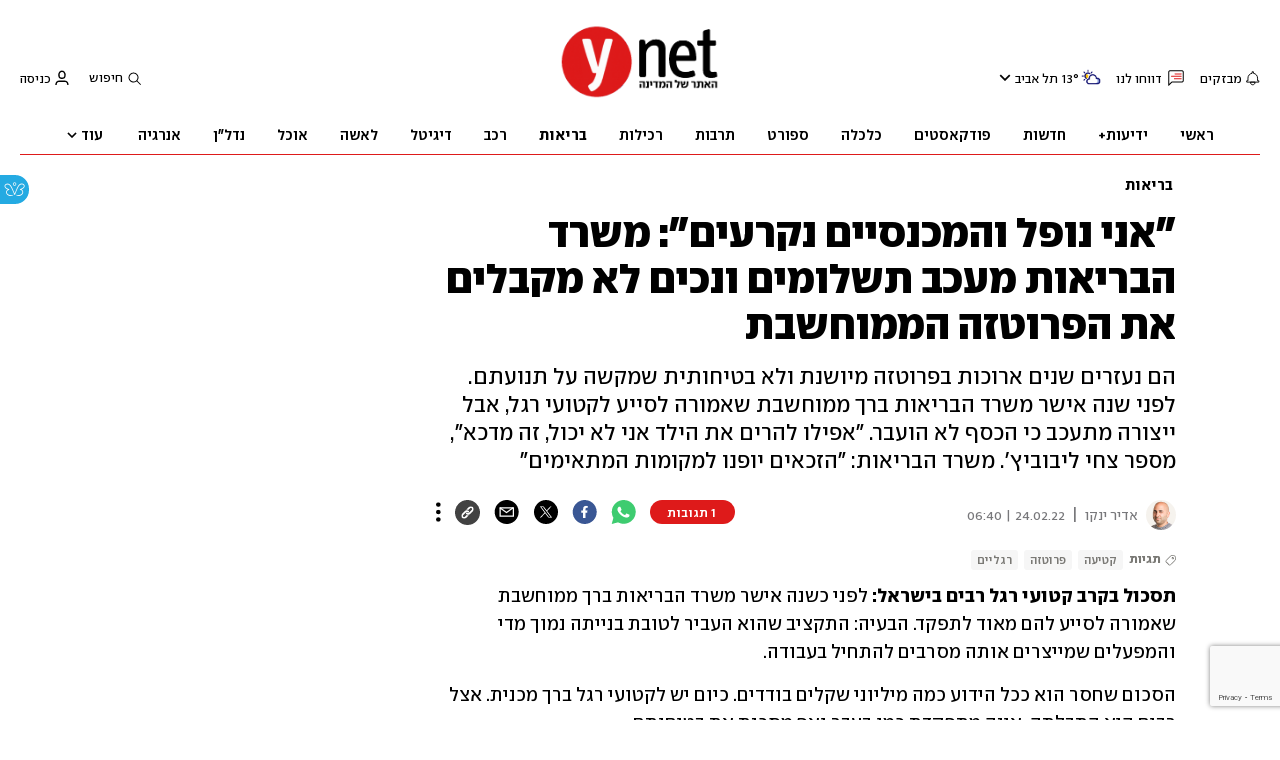

--- FILE ---
content_type: text/html; charset=utf-8
request_url: https://www.ynet.co.il/health/article/rjqeki4gc?utm_source=ynet.app.ios&utm_term=rjqeki4gc&utm_campaign=general_share&utm_medium=social&utm_content=Header
body_size: 42380
content:

<!DOCTYPE html>
<!--date generated - 2026-01-20T16:46:09.524934Z-->
<html lang='he' >
<head>
    <meta charset="UTF-8">
    <meta http-equiv="Pragma" content="no-cache"/>
    <title>&quot;אני נופל והמכנסיים נקרעים&quot;: משרד הבריאות מעכב תשלומים ונכים לא מקבלים את הפרוטזה הממ</title>
        <meta name="description" content="הם נעזרים שנים ארוכות בפרוטזה מיושנת ולא בטיחותית שמקשה על תנועתם. לפני שנה אישר משרד הבריאות ברך ממוחשבת שאמורה לסייע לקטועי רגל, אבל ייצורה מתעכב כי הכסף לא הועבר. &amp;quot;אפילו להרים את הילד אני לא יכול, זה מדכא&amp;quot;, מספר צחי ליבוביץ&amp;#x27;. משרד הבריאות: &amp;quot;הזכאים יופנו למקומות המתאימים&amp;quot;"/><meta property="vr:marketing content" content="0"/><link rel='canonical' href='https://www.ynet.co.il/health/article/rjqeki4gc'>
        <meta itemprop="name" content="&quot;אני נופל והמכנסיים נקרעים&quot;: משרד הבריאות מעכב תשלומים ונכים לא מקבלים את הפרוטזה הממ">
        
        <meta itemprop="description" content="הם נעזרים שנים ארוכות בפרוטזה מיושנת ולא בטיחותית שמקשה על תנועתם. לפני שנה אישר משרד הבריאות ברך ממוחשבת שאמורה לסייע לקטועי רגל, אבל ייצורה מתעכב כי הכסף לא הועבר. &quot;אפילו להרים את הילד אני לא יכול, זה מדכא&quot;, מספר צחי ליבוביץ&#x27;. משרד הבריאות: &quot;הזכאים יופנו למקומות המתאימים&quot;">
                <meta property="og:type" content="article"/>
                <meta property="og:url" content="https://www.ynet.co.il/health/article/rjqeki4gc"/>
                <meta property="og:title" content="&quot;אני נופל והמכנסיים נקרעים&quot;: משרד הבריאות מעכב תשלומים ונכים לא מקבלים את הפרוטזה הממוחשבת"/>
                <meta property="og:description" content="הם נעזרים שנים ארוכות בפרוטזה מיושנת ולא בטיחותית שמקשה על תנועתם. לפני שנה אישר משרד הבריאות ברך ממוחשבת שאמורה לסייע לקטועי רגל, אבל ייצורה מתעכב כי הכסף לא הועבר. &quot;אפילו להרים את הילד אני לא יכול, זה מדכא&quot;, מספר צחי ליבוביץ&#x27;. משרד הבריאות: &quot;הזכאים יופנו למקומות המתאימים&quot;"/>
                <meta property="og:image" content="https://ynet-pic1.yit.co.il/picserver5/crop_images/2022/02/24/Hk991sNl5/Hk991sNl5_1_18_483_272_0_large.jpg"/>
                <meta property="og:site_name" content="ynet"/>
                <meta property="article:published_time" content="2022-02-24T06:40:47.547844Z"/>
                <meta property="article:update_time" content="2022-02-24T06:40:47.547844Z"/>
                <meta property="og:IsPay" content="0"/>
                <meta property="article:content_tier" content="free"/>
            
                <meta name="twitter:card" content="summary_large_image"/>
                <meta name="twitter:url" content="https://www.ynet.co.il/health/article/rjqeki4gc"/>
                <meta name="twitter:title" content="&quot;אני נופל והמכנסיים נקרעים&quot;: משרד הבריאות מעכב תשלומים ונכים לא מקבלים את הפרוטזה הממ"/>
                <meta name="twitter:description" content="הם נעזרים שנים ארוכות בפרוטזה מיושנת ולא בטיחותית שמקשה על תנועתם. לפני שנה אישר משרד הבריאות ברך ממוחשבת שאמורה לסייע לקטועי רגל, אבל ייצורה מתעכב כי הכסף לא הועבר. &quot;אפילו להרים את הילד אני לא יכול, זה מדכא&quot;, מספר צחי ליבוביץ&#x27;. משרד הבריאות: &quot;הזכאים יופנו למקומות המתאימים&quot;"/>
                <meta name="twitter:image" content="https://ynet-pic1.yit.co.il/picserver5/crop_images/2022/02/24/Hk991sNl5/Hk991sNl5_1_18_483_272_0_large.jpg"/>
                
                <link rel="dns-prefetch" href="https://securepubads.g.doubleclick.net/">
                <link rel="dns-prefetch" href="https://totalmedia2.ynet.co.il/">
            
            <meta property="vr:title" content='&quot;אני נופל והמכנסיים נקרעים&quot;: משרד הבריאות מעכב תשלומים ונכים לא מקבלים את הפרוטזה הממוחשבת'/>
            <meta property="vr:image_credit" content='צילום: גיל נחושתן'/>
            <meta property="vr:published_time" content="2022-02-24T06:40:47.547844Z"/>
            <meta property="vr:image" content="https://ynet-pic1.yit.co.il/picserver5/crop_images/2022/02/24/Hk991sNl5/Hk991sNl5_1_18_483_272_0_large.jpg"/>
            <meta property="vr:author" content='אדיר ינקו'/>
            <meta property="vr:category" content="HealthMedicalNews"/>
        <meta name="viewport" content="width=1240">
                <meta name="application-name" content="ynet"/>
            <meta property='channel-name' content='בריאות'/>
            
            <meta name='can-recommend' content="true" />
            <meta property="publishedPageId" content="57759">
            <meta property="sub-channel-ID" content="1208/4647">
            <meta property="sub-channel-name" content="בריאות/חדשות">
            <meta property="recommended content" content="false">
<link href="https://ynet-pic1.yit.co.il/Common/frontend/site/prod/ynet.ea4b937e8247563515e04e9d9b7c92e8.css" rel="stylesheet"/>
                <script>
                let Mobversions = (/iphone|ipod|android|blackberry|fennec/).test(navigator.userAgent.toLowerCase());
                if (!Mobversions && document.cookie.match(/loc=([^;]+)/)[1] !== 'IL') {
                let script_optimon = document.createElement("script");
                script_optimon.id = "vad-hb-snippet";
                script_optimon.setAttribute("data-publisher","ynet");
                script_optimon.innerHTML = `!function(){
                    var t,o,a,e=parseFloat(localStorage.getItem("vad_rollout"))
                    ||1;Math.random()<=e&&(window.googletag=window.googletag
                    ||{ cmd: [] },(a=window.googletag).cmd=a.cmd
                    ||[],a.cmd.splice?a.cmd.splice(0,0,function(){
                        a.pubads().disableInitialLoad()}):a.cmd.push(function(){
                            a.pubads().disableInitialLoad()}),
                            e=Date.now(),(t=window.top.document.createElement("script")).type="text/javascript",
                            t.setAttribute("data-publisher","ynet"),
                            t.id="vad-hb-script",
                            t.async=!0,e-=e%864e5,o=parseInt(localStorage.getItem("vad_timestamp"),10)
                            ||e,t.src="//cdn.valuad.cloud/hb/ynet-prod.js?timestamp="+(o<e?e:o),
                            window.top.document.head.appendChild(t),setTimeout(function(){
                                var t;window.googletag=window.googletag||{ cmd: [] },
                                (t=window.googletag).cmd.push(function(){
                                window._vadHb||t.pubads().refresh()})},3e3))}();`;
                let head = document.getElementsByTagName("head")[0];
                head.insertBefore(script_optimon, head.firstChild);
                }
                </script>
             
                  <script async src="https://securepubads.g.doubleclick.net/tag/js/gpt.js"></script>  
                <link rel="shortcut icon" type="image/x-icon" href="https://www.ynet.co.il/images/favicon/favicon_1.ico"/>
                <script>
                    function YitPaywallCallback() {
                        YitPaywall.platform = 'WCM';
                        YitPaywall.freePath = "/health/article/rjqeki4gc";
                        YitPaywall.premiumPath = "/articles/premium/id/rjqeki4gc";
                        localStorage.setItem('wcmFreePath',YitPaywall.freePath);
                    }
                </script>
                <script type="text/javascript" src="https://www.ynet.co.il/Common/Api/Scripts/paywall/paywall_new-v3_5_3.js" charset="UTF-8"></script><script> window.articleId = "rjqeki4gc"</script>
                <script>
                    dataLayer = [{ 
                         
                        
                'hostname': 'ynet.co.il',
                'pageName': '/health/article/rjqeki4gc',
                'dcPath': '1208.Health-4647.HealthMedicalNews',
                'contentPageType': 'Article',
                'userId': window.YitPaywall && YitPaywall.user && YitPaywall.user.props ? YitPaywall.user.props.userId : '',
                'user_type': window.YitPaywall && YitPaywall.user && YitPaywall.user.props ? (YitPaywall.user.props.user_type || '').toLowerCase() : 'guest',
                'piano_id': window.YitPaywall && YitPaywall.user && YitPaywall.user.props ? YitPaywall.user.props.piano_id : '',
                'display': window.matchMedia('(prefers-color-scheme: dark)').matches ? 'dark_mode' : 'light_mode',
                'channel_name': 'בריאות',
             
                        
                    'articleID': 'rjqeki4gc',
                    'authorName': 'אדיר ינקו',
                    'articleTags': 'רגליים, פרוטזה, קטיעה',
                    'datePublished': '2022-02-24 08:40:47',
                    'dateModified': '2022-02-24 08:40:47',
                    'sponsoredContent': 'No',
                    'wordCount': '389',
                    'editor': 'ynet',
                    'statistics_name': 'Health',
                    'channelName': 'בריאות',
                    'commentsCount': 1,
                    'videosCount': 0,
                    'article_class': 'regular',
                 
                         
                    }];
                </script>
                <script>
                    (function (w, d, s, l, i) {
                        w[l] = w[l] || [];
                        w[l].push({
                            'gtm.start': new Date().getTime(), 
                            event: 'gtm.js'
                        });
                        var f = d.getElementsByTagName(s)[0], j = d.createElement(s), dl = l != 'dataLayer' ? '&l=' + l : '';
                        j.async = true; 
                        j.src = 'https://www.googletagmanager.com/gtm.js?id=' + i + dl;
                        f.parentNode.insertBefore(j, f);
                    })(window, document, 'script', 'dataLayer', 'GTM-K69K2VK');
                </script>
            
            <script>
                function _isMobile() {
                    var isMobile = (/iphone|ipod|android|blackberry|fennec/).test
                    (navigator.userAgent.toLowerCase());
                    return isMobile;
                }

                var isMobile1 = _isMobile();
            </script>
        <script> window.defaultNativeVideoType = "flowplayer"</script>
               <script>
                var dcPath = "1208.Health-4647.HealthMedicalNews"
                var dcTags = ['רגליים', 'פרוטזה', 'קטיעה']
                var dcContentID = "rjqeki4gc"
                var browsi_prebid_v3 = ""
                var show_inboard_v3 = ""
                var show_ynet_valuad = ""
                var show_blogs_ads = ""
              </script>
         <script type='text/javascript'>
                                                      var googletag = googletag || {};
                                                      googletag.cmd = googletag.cmd || [];
                                                      </script><script>
                          
                                              if (window.innerWidth >= 767) {
                                                {
                                                    var gen_ban = 'ads.300x250.1 ads.300x250.2';
                                                    var general_banners_divs = gen_ban.split(' ');
                                                    var gen_ban_size = '300x250 300x250';
                                                    var general_banners_divs_sizes = gen_ban_size.split(' ');
                                                }
                                              } else if (window.innerWidth <= 767) {} 
                          
                          var page_800 = false;
                          var dcBgColor = 'fff';
                          var dcGeo = '1';
                          var ParentCategory = 'Health';
                          var dcCG = 'article';
                          if (document.cookie.indexOf('dcGeoAB') != -1) dcGeo = '2';
                          var video = '0'
                          var dcSite = 'ynt';                                  
                          var dcLoadAds = 1;
                          var Dc_refresh_all = 14;
                          var Dc_refresh_jumbo = 14;
                          var Dc_refresh_ozen = 14;
                          var gptVer= '';
                          var gptCtv= '';
                          var new_gpt = '1';
                          var newMedia = 'True';
                          var browsi_on_gpt = 'False';
                          var browsi_prebid = 'False';
                          var show_truvid_mobile = 'False';
                          var show_truvid_desktop = 'False';
                          var adx_interstitial_mobile = 'False';
                          var amazon_header_bidding = 'False';
                          
                          
                      </script>
                     <script src=//totalmedia2.ynet.co.il/new_gpt/ynet/gpt_script_ynet.js></script>
                      <script  src=//totalmedia2.ynet.co.il/gpt/gpt_templates.js></script>
                  
            <script type="application/ld+json">
                {
                  "@context": "http://schema.org",
                  "@type": "NewsArticle",
                  "mainEntityOfPage": {
                    "@type": "WebPage",
                    "@id": "https://www.ynet.co.il/health/article/rjqeki4gc"
                  },
                  "headline": "\"אני נופל והמכנסיים נקרעים\": משרד הבריאות מעכב תשלומים ונכים לא מקבלים את הפרוטזה הממוחשבת",
                  "image": [
    "https://ynet-pic1.yit.co.il/picserver5/crop_images/2022/02/24/Hk991sNl5/Hk991sNl5_35_0_387_482_0_large.jpg",
    "https://ynet-pic1.yit.co.il/picserver5/crop_images/2022/02/24/HylokoNe5/HylokoNe5_31_22_382_597_0_large.jpg"
],
                  "datePublished": "2022-02-24T06:40:47.547844Z",
                  "dateModified": "2022-02-24T06:40:47.547844Z",
                  "author": {
                    "@type": "Person",
                    "name": "אדיר ינקו"
                  },
                  "publisher": {
                    "@type": "Organization",
                    "name": "ynet",
                    "logo": {
                      "@type": "ImageObject",
                      "url": "https://www.ynet.co.il/images/ynet_logo.jpg"
                    }
                  },
                  "description": "הם נעזרים שנים ארוכות בפרוטזה מיושנת ולא בטיחותית שמקשה על תנועתם. לפני שנה אישר משרד הבריאות ברך ממוחשבת שאמורה לסייע לקטועי רגל, אבל ייצורה מתעכב כי הכסף לא הועבר. \"אפילו להרים את הילד אני לא יכול, זה מדכא\", מספר צחי ליבוביץ'. משרד הבריאות: \"הזכאים יופנו למקומות המתאימים\"",
                  "wordCount": "389",
                  "commentCount": "1",
                  "genre": "1208.Health-4647.HealthMedicalNews",
                  "isAccessibleForFree": "True",
                  "keywords": "רגליים,פרוטזה,קטיעה",
                  "articleBody": "תסכול בקרב קטועי רגל רבים בישראל: לפני כשנה אישר משרד הבריאות ברך ממוחשבת שאמורה לסייע להם מאוד לתפקד. הבעיה: התקציב שהוא העביר לטובת בנייתה נמוך מדי והמפעלים שמייצרים אותה מסרבים להתחיל בעבודה. הסכום שחסר הוא ככל הידוע כמה מיליוני שקלים בודדים. כיום יש לקטועי רגל ברך מכנית. אצל רבים היא התבלתה, אינה מתפקדת כמו בעבר ואף מסכנת את בטיחותם. קראו עוד: הניתוח שמאפשר לקטועי רגליים ללכת בקלות יותר לא נותנים למגבלה לעצור אותם: קבוצת הרכיבה לקטועי גפיים אחד הסובלים מהבעיה הוא צחי ליבוביץ' (46) מזכרון יעקב שעבר קטיעת רגל ב־2013 מסיבה רפואית. לדבריו, לאחר שהברך הממוחשבת אושרה הוא ניגש לבית מלאכה בחיפה שמייצר אותה, ושם נדהם לגלות כי הכל תקוע. הוא מתוסכל: \"מצד אחד משרד הבריאות אישר, מצד שני הוא לא נותן מספיק כסף לכך. עם הברך המכנית שלי כבר אי־אפשר להתנייד, בוודאי לא בעליות ובירידות. אפילו להרים את הילד שלי אני לא יכול. אני תקוע מכל הצדדים. אני עצוב, עצבני וגם קצת בדיכאון. שמו לך ברקס ואתה לא יכול לעשות כלום. אני לא יכול לתפקד ובוודאי שלא לעשות פעילות ספורטיבית כי יש כל הזמן את החשש שאני אפול\".   אבי לוי (66) מקריית טבעון איבד את רגלו בתאונת דרכים ב־1978. \"אני כרגע מתנייד עם פרוטזות שמיועדות בכלל לרחצה. אני נופל הרבה והמכנסיים נקרעים. פרוטזה ממוחשבת מגינה עליך מפני נפילות ואתה יותר חופשי. אני מחכה לה יותר משנה והיא לא מגיעה. המלחמות הכספיות סביב העניין הזה מרגיזות ואינן מעניינות אותי. מה שמעניין אותי זה ללכת עם הפרוטזה הכי טובה. הם נלחמים, ואנחנו נדפקים. אני רוצה בסך הכל את מה שמגיע לי\".   רונן ליטבק, מנהל פרויקט \"הצעד הבא\" ומוביל המאבק שהביא לאישור הברך הממוחשבת: \"זו שערורייה שלא נעבור עליה לסדר היום. במשך 20 שנה הייתה אפליה טכנולוגית של קטועי גפיים, ועד שסוף־סוף הגענו להישג שמשנה חיים אז עכשיו הכל תקוע בגלל ויכוח בירוקרטי בין משרד הבריאות למכוני הפרוטזות. את הקרבות שלהם לא ניתן לעשות על גבם של הקטועים. הוויכוח הזה פוגע להם בחיים\". ממשרד הבריאות נמסר: \"עלות ברך חשמלית היא 71 אלף שקלים, גבוה משמעותית ממחיר ברך רגילה. לפיכך, האחוז המשולם לבתי המלאכה עבור התאמת ברכיים חשמליות נמוך מהמשולם עבור ברך רגילה וכך היה מכניסת השירות לראשונה. המשמעות היא שהתשלום המועבר לבית המלאכה בעבור בניית תותבת אלקטרונית גבוה משמעותית מאשר לבניית תותבת עם ברך רגילה. ידוע למשרד כי בית מלאכה ראשון ניאות לעבוד בתעריף המשולם וכבר החל בבנייה של תותבות עם ברך אלקטרונית לפונים. המשרד יוודא כי הזכאים יופנו למקומות המתאימים\".",
                  "video": []
                  
                }
            </script>
        
        <script type="application/ld+json">
            {
    "breadcrumb": {
        "itemListElement": [
            {
                "@type": "ListItem",
                "position": 1,
                "item": {
                    "@type": "WebSite",
                    "@id": "https://www.ynet.co.il/health",
                    "name": "בריאות - חדשות, מחקרים והתפתחויות בתחומי הרפואה "
                }
            },
            {
                "@type": "ListItem",
                "position": 2,
                "item": {
                    "@type": "WebSite",
                    "@id": "https://www.ynet.co.il/health/category/4647",
                    "name": "חדשות בריאות -  ידיעות עם האצבע על הדופק"
                }
            }
        ],
        "@type": "BreadcrumbList"
    },
    "@type": "WebPage",
    "url": "https://www.ynet.co.il/health/article/rjqeki4gc",
    "description": "הם נעזרים שנים ארוכות בפרוטזה מיושנת ולא בטיחותית שמקשה על תנועתם. לפני שנה אישר משרד הבריאות ברך ממוחשבת שאמורה לסייע לקטועי רגל, אבל ייצורה מתעכב כי הכסף לא הועבר. &quot;אפילו להרים את הילד אני לא יכול, זה מדכא&quot;, מספר צחי ליבוביץ&#x27;. משרד הבריאות: &quot;הזכאים יופנו למקומות המתאימים&quot;",
    "@context": "http://schema.org",
    "name": "&quot;אני נופל והמכנסיים נקרעים&quot;: משרד הבריאות מעכב תשלומים ונכים לא מקבלים את הפרוטזה הממ"
}
        </script>
                <script type="application/ld+json">
                    {
    "@type": "Organization",
    "url": "https://www.ynet.co.il",
    "sameAs": [
        "https://www.facebook.com/ynetnews/",
        "https://twitter.com/ynetalerts",
        "https://www.linkedin.com/company/ynet",
        "https://he.wikipedia.org/wiki/Ynet",
        "https://plus.google.com/112891305134962825195"
    ],
    "@context": "http://schema.org",
    "logo": "https://www.ynet.co.il/images/ynet_logo.jpg",
    "name": "ynet"
}
                </script>
                <script type="text/javascript">
                    window._taboola = window._taboola || [];
                     
                    _taboola.push({'article': 'auto', tracking: 'utm_source=Taboola_internal&utm_medium=organic'});
                    </script>
                <script type="text/javascript" src="https://cdn.taboola.com/libtrc/ynet-ynet-/loader.js" async charset="UTF-8"></script>
            <script>var video_ad_iu_mobile = "/6870/ynet/mobileweb_{device}/preroll.video/health";var video_ad_iu = "/6870/ynet/desktop/preroll.video/health";var video_analytics_src = "ynet";var video_ad_yncd = "rjqeki4gc";var video_ad_description_url = "https://www.ynet.co.il/health/article/rjqeki4gc";</script><script defer type="text/javascript" src="https://ynet-pic1.yit.co.il/Common/frontend/site/prod/vendors-widgets.517f9e40f1da85aafc4b.js"></script><script>var YITSiteWidgets=YITSiteWidgets||[];</script><script defer type="text/javascript" src="https://ynet-pic1.yit.co.il/Common/frontend/site/prod/widgets.c860bcc6c33d254d9084.js"></script>
                        <script src="https://cdn.flowplayer.com/releases/native/3/stable/flowplayer.min.js"></script>
         <link rel="stylesheet" href="https://cdn.flowplayer.com/releases/native/3/stable/style/flowplayer.css" />
          <script src="https://cdn.flowplayer.com/releases/native/3/stable/plugins/ads.min.js"></script>
         <script src="//cdn.flowplayer.com/releases/native/3/stable/plugins/cuepoints.min.js"></script>
         <script src="https://cdn.flowplayer.com/releases/native/3/stable/plugins/ga4.min.js"></script>
         <script src="https://cdn.flowplayer.com/releases/native/3/stable/plugins/keyboard.min.js"></script>
         <script src="https://cdn.flowplayer.com/releases/native/3/stable/plugins/share.min.js"></script>
         <script src="https://cdn.flowplayer.com/releases/native/3/stable/plugins/qsel.min.js"></script>
          <script src="https://cdn.flowplayer.com/releases/native/3/stable/plugins/asel.min.js"></script>
          <script src="https://cdn.flowplayer.com/releases/native/3/stable/plugins/hls.min.js"></script>
          <script src="https://cdn.flowplayer.com/releases/native/3/stable/plugins/float-on-scroll.min.js"></script>
		  <script>window.isGa4=1</script>
<script src="https://cdn.flowplayer.com/releases/native/3/stable/plugins/dash.min.js"></script>
                        <script type="text/javascript" src="https://imasdk.googleapis.com/js/sdkloader/ima3.js"></script>
                        <script src="https://cdn.flowplayer.com/releases/native/translations/flowplayer.lang.he.js"></script> 
                    
<!--wcm pixel 4842 -->
<script>
window.addEventListener("load",function (){
const  premiumBtn = document.getElementById("register_premium")
const thirdItem = document.querySelectorAll(".rtl-premium")[3]
if(premiumBtn ){
premiumBtn .innerHTML = "הצטרפו כעת!";
}
if(thirdItem){
thirdItem.innerHTML = "אירועים, הטבות והרצאות למנויים";
}
})
</script>
<!--wcm pixel 701 -->
<script>                 
    googletag.cmd.push(function () {               
        googletag.pubads().setTargeting('Login_ynetplus', (YitPaywall && YitPaywall.user) ?'yes' : 'no');             
    });            
</script>
<!--wcm pixel 11022 -->
<style>
    .flowplayer .fp-title {
        display: none !important;
    }
</style>
<!--wcm pixel 13222 -->
<script async src="https://cdn.taboola.com/webpush/publishers/1070106/taboola-push-sdk.js"></script>

<!--wcm pixel 1421 -->
<style>
.YnetPremiumLogin>.loggedUser >.headerIcon{display:none;}
.YnetPremiumLogin>.loggedUser >span{width:120px;}
.categorySubNavigation ul li.selected a::before {display:none}
.categorySubNavigation ul li.selected a[style] {color:unset ! important}
.categorySubNavigation ul li.selected a[style]:hover { color: #FF0000!important;}
.YnetMultiStripComponenta.multiRows{
    width: calc(100% + 13px);
    margin: 0 -6px 0 -7px;
}
.YnetMultiStripComponenta.multiRows> div {
    margin: 0 6px 0 7px;
}


</style>
<!--wcm pixel 1077 -->
<style>
.INDmagnifier  #ads\.skyscraper,  .INDmagnifier  #ads\.ozen\.right {
display:none !important;
}
.INDmagnifier  #ads\.top, .INDmagnifier  #ads\.sargel {
zoom: 1 !important;
}
</style>
<!--wcm pixel 1941 -->
<style>
.connect-us-widget .contactAuthor{display:none}

</style>
<!--wcm pixel 3421 -->
<style> .fp-ad-container .fp-color-text { color: #ffffff; font-weight: 700; line-height: 1.8em; } </style>
<!--wcm pixel 9382 -->
<script type="text/javascript" src="https://ynet-pic1.yit.co.il/Common/Api/Scripts/jquery-3.6.3.min.js"></script>
<!--wcm pixel 9882 -->
<script>
    window.WCM_POPULARITY_LINK = "https://stats.ynet.co.il/popularity/popularity.php"
</script>

<!--wcm pixel 9962 -->
<script> window.analyticsCode = ["G-B0H8ZSFBCE","UA-10772561-46"] </script>
<!--wcm pixel 9682 -->
<meta property="fb:app_id" content="117633148253098"/>

<!--wcm pixel 10126 -->
<script> window.fpToken = "eyJraWQiOiJ4U2ZXU1BxMWc5S0oiLCJ0eXAiOiJKV1QiLCJhbGciOiJFUzI1NiJ9.eyJjIjoie1wiYWNsXCI6NixcImlkXCI6XCJ4U2ZXU1BxMWc5S0pcIixcImRvbWFpblwiOltcInluZXQuY28uaWxcIl19IiwiaXNzIjoiRmxvd3BsYXllciJ9.79I56Jn993GYmssWK5TM2F_eJ7JX4ts1gK7MxGZ5iAZ2-PDdSBVaDJmTBdvfuO8hgNfIukEq1tVgc7E8qkKHpA"</script>
<!--wcm pixel 9802 -->
<script>
(function () {
	if (document.querySelector(".yplus")) return;
	const el = document.createElement("script");
	el.src = "https://upapi.net/pb/ex?w=5693168230072320&uponit=true";
	el.async = true;
	document.head.append(el);
})();
</script>
<!--wcm pixel 9726 -->
<link rel="shortcut icon" type="image/x-icon" href="/images/favicon/favicon_1.ico"/>
<!--wcm pixel 17202 -->
<script>
   window.paywall_login_url = "https://www.ynet.co.il/plus/newpaywall/login?redirect=/plus";
</script>
<!--wcm pixel 18366 -->
<script src="https://www.google.com/recaptcha/api.js?render=6LdkCNoaAAAAAJg58Ys8vT9dZqxqwK8B-eGzaXCf"></script>
<script> window.wcmCaptchaSiteKey = "6LdkCNoaAAAAAJg58Ys8vT9dZqxqwK8B-eGzaXCf"</script><script> window.siteID = "ynet"</script><script> window.fpIsFloating=1</script><script src="https://www.google.com/recaptcha/api.js?render=6LdkCNoaAAAAAJg58Ys8vT9dZqxqwK8B-eGzaXCf"></script>
                      <script> window.wcmCaptchaSiteKey = "6LdkCNoaAAAAAJg58Ys8vT9dZqxqwK8B-eGzaXCf"</script>
                      
</head>
<body   class="font-moses">

<!--wcm pixel 3461 -->
<script>
setTimeout(function() {
    let div_id = "";
    let placement_id = "";
    let mode_id = "";
    const marketingArticle = window.wcm_marketingArticle ? " Remove Read More" : "";
    if (document.querySelector(".PremiumArticleHeaderComponenta")) {
        if (document.querySelector("#ynet_premium_blocked")) {
            /* premium close article */
            return;
        }
        /* premium open article */
        div_id = "taboola-mobile-mid-article-plus";
        placement_id = "Mid Article Plus" + marketingArticle;
        mode_id = "alternating-thumbnails-e-new";
    } else if (document.querySelector("#ArticleHeaderComponent")) {
        /* not premium article */
        div_id = 'taboola-mid-page-article-thumbnails-nd';
        placement_id = "Mid Page Article Thumbnails ND"+ marketingArticle;
        mode_id = "alternating-thumbnails-abc";
    } else {
        return;
    }
    let parent_div = ''
    let first_div_is_video = false
    let first_div_is_image = false
    let first_div_is_live = false
    let parent_divs = document.querySelectorAll("div.ArticleImageComponenta, .VideoComponenta, .VideoLiveComponenta");
    if (parent_divs[0]) {
        if (parent_divs[0].className.indexOf("VideoComponenta") > -1) {
            first_div_is_video = true
        }
	else if(parent_divs[0].className.indexOf("VideoLiveComponenta") > -1){
		first_div_is_live = true
		}
 else if (parent_divs[0].className.indexOf("ArticleImageComponenta") > -1 && !parent_divs[0].querySelector(".ArticleLinkedImageComponenta") && !parent_divs[0].querySelector(".ArticleWrappedImageComponenta")) {
            first_div_is_image = true
        }
    }
 
    if (first_div_is_video || first_div_is_image || first_div_is_live ) {
        parent_div = parent_divs[0]
    }
    if (parent_div) {
        const new_div = document.createElement("div");
        new_div.setAttribute("id", div_id);
        parent_div.parentNode.insertBefore(new_div, parent_div.nextSibling);
		if(new_div){
			addingThirdparagraphVideo(new_div)
			}
        window._taboola = window._taboola || [];
        _taboola.push({
            mode: mode_id,
            container: div_id,
            placement: placement_id,
            target_type: 'mix'
        });
    }
}, 100);

    function addingThirdparagraphVideo(new_div) {
        const element = new_div.parentNode;
        const parent = element.parentNode;
        const new_video_div = document.createElement("div");
        new_video_div.setAttribute("id", "Taboola-inline-video");
        const arrayOfDivs = Array.from(parent.children);
        const firstIndex = Array.from(parent.children).indexOf(element);
        const totalParag = arrayOfDivs.filter(item => item.classList.contains("text_editor_paragraph")).length;
        const allparag = document.querySelectorAll(".text_editor_paragraph");
        const paragAfterNewDiv = arrayOfDivs.slice(firstIndex).filter(item => item.classList.contains("text_editor_paragraph")).length;
        const lastParag = allparag[allparag.length-1]
        let textIndex = 0;
        if (paragAfterNewDiv > 2) {
            index = allparag.length - paragAfterNewDiv + 2;
            allparag[index].appendChild(new_video_div);
        }
        else if (paragAfterNewDiv === 0){
            parent.appendChild(new_video_div)
        }
        else{
            lastParag.appendChild(new_video_div);
        }
    }
</script>

<!--wcm pixel 9542 -->
<style>
div.fc-ccpa-root {
    position: fixed !important;
    bottom: 50px !important;
    width: 100% !important;
}
</style>

<!--wcm pixel 3541 -->
<style>
@media only screen and (max-width: 768px) and (orientation: portrait) and (prefers-color-scheme: dark),
 only screen and (max-width: 900px) and (orientation: landscape) and (prefers-color-scheme: dark){
.taboola-general-feed .item-label-href *,
.taboola-general .item-label-href *,
.tbl-feed-container .item-label-href * 
{
color:#fff ! important;
-webkit-text-fill-color:#fff ! important;
}
.trc_rbox_container{
background:#000! important}
}
</style>
<!--wcm pixel 9562 -->
<script>
window.disableAppNativeVideo = true
</script>
<!--wcm pixel 821 -->
<style>
video.vjs-tech {
	height : unset !important;
}
</style>
            <noscript><iframe src="https://www.googletagmanager.com/ns.html?id=GTM-K69K2VK"
            height="0" width="0" style="display:none;visibility:hidden"></iframe></noscript>
        
            <script>
                !function (t, e) {
                    "use strict";
                    var i = "classList", n = function (t, i) {
                        var n = i || {};
                        this.trigger = t, this.rate = n.rate || 500, this.el = e.getElementsByClassName("iframe-lightbox")[0] || "", this.body = this.el ? this.el.getElementsByClassName("body")[0] : "", this.content = this.el ? this.el.getElementsByClassName("content")[0] : "", this.href = t.dataset.src || "", this.paddingBottom = t.dataset.paddingBottom || "", this.onOpened = n.onOpened, this.onIframeLoaded = n.onIframeLoaded, this.onLoaded = n.onLoaded, this.onCreated = n.onCreated, this.onClosed = n.onClosed, this.init()
                    };
                    n.prototype.init = function () {
                        var t = this;
                        this.el || this.create();
                        var e = function (t, e) {
                            var i, n, o, s;
                            return function () {
                                o = this, n = [].slice.call(arguments, 0), s = new Date;
                                var a = function () {
                                    var d = new Date - s;
                                    d < e ? i = setTimeout(a, e - d) : (i = null, t.apply(o, n))
                                };
                                i || (i = setTimeout(a, e))
                            }
                        }(function (e) {
                            e.preventDefault(), t.open()
                        }, this.rate);
                        this.trigger.addEventListener("click", e)
                    }, n.prototype.create = function () {
                        var t = this, n = e.createElement("div");
                        this.el = e.createElement("div"), this.content = e.createElement("div"), this.body = e.createElement("div"), this.el[i].add("iframe-lightbox"), n[i].add("backdrop"), this.content[i].add("content"), this.body[i].add("body"), this.el.appendChild(n), this.content.appendChild(this.body), this.contentHolder = e.createElement("div"), this.contentHolder[i].add("content-holder"), this.contentHolder.appendChild(this.content), this.el.appendChild(this.contentHolder), e.body.appendChild(this.el), n.addEventListener("click", function () {
                            t.close()
                        });
                        var o = function () {
                            t.isOpen() || (t.el[i].remove("is-showing"), t.body.innerHTML = "")
                        };
                        this.el.addEventListener("transitionend", o, !1), this.el.addEventListener("webkitTransitionEnd", o, !1), this.el.addEventListener("mozTransitionEnd", o, !1), this.el.addEventListener("msTransitionEnd", o, !1), this.callCallback(this.onCreated, this)
                    }, n.prototype.loadIframe = function () {
                        var t = this;
                        this.iframeId = "iframe-lightbox" + Date.now(), this.body.innerHTML = '<iframe src="' + this.href + '" name="' + this.iframeId + '" id="' + this.iframeId + '" onload="this.style.opacity=1;" style="opacity:0;border:none;" scrolling="no" webkitallowfullscreen="true" mozallowfullscreen="true" allowfullscreen="true" height="166" frameborder="no"></iframe>', function (n, o) {
                            e.getElementById(n).onload = function () {
                                this.style.opacity = 1, o[i].add("is-loaded"), t.callCallback(t.onIframeLoaded, t), t.callCallback(t.onLoaded, t)
                            }
                        }(this.iframeId, this.body)
                    }, n.prototype.open = function () {
                        this.loadIframe(), this.paddingBottom ? this.content.style.paddingBottom = this.paddingBottom : this.content.removeAttribute("style"), this.el[i].add("is-showing"), this.el[i].add("is-opened"), this.callCallback(this.onOpened, this)
                    }, n.prototype.close = function () {
                        this.el[i].remove("is-opened"), this.body[i].remove("is-loaded"), this.callCallback(this.onClosed, this)
                    }, n.prototype.isOpen = function () {
                        return this.el[i].contains("is-opened")
                    }, n.prototype.callCallback = function (t, e) {
                        "function" == typeof t && t.bind(this)(e)
                    }, t.IframeLightbox = n
                }("undefined" != typeof window ? window : this, document);
            </script>
        
             
                                 <div id="blanket"></div>
                                 <style>
                                     #blanket {
                                            position: fixed;
                                            top: 0;
                                            left: 0;
                                            bottom: 0;
                                            right: 0;
                                            z-index: 9999;
                                            background-color:white;

                                     }
                                 </style>
                                 <script>
                                 if (window.dcCG != 'home') {
                                     document.getElementsByTagName('body')[0].style.setProperty(
                                             'overflow',
                                             '',
                                             'important'
                                 );
                                 try {
                                     var myVar = setInterval(myTimer, 200);
                                     //15 = 3 sec
                                     var counter_ = 0;
                                     var maavaron_exist = false;
                                     function myTimer() {
                                         counter_++;
                                         if(!maavaron_exist && document.getElementById("ads.interstitial")){
                                             document.getElementById("ads.interstitial").addEventListener("click", function(){
                                                 maavaron_exist = true;
                                                 myStopFunction();
                                             });
                                         }
                                         if(document.getElementById('ads.interstitial')){
                                                 if(document.getElementById('ads.interstitial').style.height.length > 0 &&
                                                     parseInt(document.getElementById('ads.interstitial').style.height) > 0) {
                                                     myStopFunction();
                                                     return false;
                                                 }
                                         }
                                         if(counter_ == 15) {myStopFunction();}
                                         return false;
                                     }
                                     function myStopFunction() {
                                       document.getElementById('blanket').style.display = 'none';
                                       document.getElementsByTagName('body')[0].style.setProperty(
                                             'overflow',
                                             '',
                                             'important'
                                       );
                                       clearInterval(myVar);
                                     }
                                 } catch (e) {
                                     document.getElementById('blanket').style.display = 'none';
                                     document.getElementsByTagName('body')[0].style.setProperty(
                                         'overflow',
                                         '',
                                         'important'
                                     );
                                   }
                                 }
                                 </script> 
             <div id='maavaron_overlay' style='top:0;left:0;position:fixed;width:100%;height:100%;display:none;
             background:white;z-index:99999;'></div>
             <div id=ads.interstitial style='display:none;'> 
             </div>
         
                                         <div id=ads.skyscraper.left style='position:fixed;top:0;left:0;'>
                                         <script type='text/javascript'>
                                             if (navigator.appName != "Microsoft Internet Explorer") {
                                                 if (document.getElementById('ads.skyscraper.left')) {
                                                     document.getElementById('ads.skyscraper.left').style.position = "fixed";
                                                 }
                                             }
                                         
                                         </script>
                                         </div>
                             <div id="ads.sticky" class="sticky" style="position:fixed;bottom:0;"></div>
             <div id=ads.skyscraper style='position:fixed;top:0;right:0;'></div>
             <script type='text/javascript'>
                 if (navigator.appName != "Microsoft Internet Explorer") {
                     if (document.getElementById("ads.skyscraper")) {
                         document.getElementById("ads.skyscraper").style.position = "fixed";
                     }
                 }
             </script>
         <div id="site_container" class="font-moses"><div><div class="hContainer ynet grid1280_2 article articleContainer"><script>window.dateFormat="dmy", window.timezone="Asia/Jerusalem", window.languageCode ="he-IL"</script><script>
window.currentPlayingYoutubePlayer = window.currentPlayingYoutubePlayer || null;
window.YoutubeAPIControlller  = {
        _queue: [],
        _isLoaded: false,

        load: function (component) {
            // if the API is loaded just create the player
            if (this._isLoaded) {
                component.createPlayer()
            } else {
                this._queue.push(component)
            }
        },

        loadAPI: function () {
            // load the api
            var tag = document.createElement('script');
            tag.src = "https://www.youtube.com/iframe_api";
            var firstScriptTag = document.getElementsByTagName('script')[0];
            firstScriptTag.parentNode.insertBefore(tag, firstScriptTag);

            var that = this;
            window.onYouTubeIframeAPIReady = function() {
                that._isLoaded = true
                for (let i = that._queue.length; i--;) {
                    that._queue[i].createPlayer()
                }
                that._queue = []
            }
        },
    }
    setTimeout(function(){window.YoutubeAPIControlller.loadAPI()}, 1000);
</script><span><span id="ryodt8114pHZx"></span><script>window.YITSiteWidgets.push(['ryodt8114pHZx','SiteLinkLightBoxInjector',{}]);</script></span><span><span id="Hk2OFU11NpH11e"></span><script>window.YITSiteWidgets.push(['Hk2OFU11NpH11e','SiteAnalyticsInjector',{"analyticsObject":{"dc_path":"","page_title":"\"אני נופל והמכנסיים נקרעים\": משרד הבריאות מעכב תשלומים ונכים לא מקבלים את הפרוטזה הממוחשבת","cid":"","yid":"","page_type":"article","ad_blocker":false,"channel_name":"בריאות","user_status":0,"article_id":"rjqeki4gc","author_name":"אדיר ינקו","editor_name":"","date_modified":"2022-02-24T06:40:47.547Z","date_published":"2022-02-24T06:40:47.547Z","videos_count":0,"sponsored_content":false,"word_count":389,"article_tags":["קטיעה","פרוטזה","רגליים"],"comments_count":0},"mainClassName":"hContainer ynet grid1280_2 article articleContainer"}]);</script></span><div style="width:1240px;direction:ltr;margin:0 auto" class="RelativeElementsContainer site_page_root"><div class="layoutContainer" style="position:relative;min-height:0;padding-bottom:0;width:1240px;margin:0 auto;box-sizing:border-box"><div tabindex="0" class="layoutItem top-ad" style="position:relative;top:0;left:0;margin-bottom:25px"><span class="no-print"><div style="height:100%"><div id="ads.top"></div></div></span></div></div><div class="layoutContainer" style="position:relative;min-height:1638px;padding-bottom:183px;width:1240px;margin:0 auto;box-sizing:border-box"><div tabindex="0" class="layoutItem ynet-header" style="position:absolute;top:0;left:0;height:133px;width:1240px"><div style="height:100%"><span><span id="HJa00FLb4TBZl"><div class="YnetHeader light" id="YnetHeader"><button class="accessibiltyFixedBtn" id="INDmenu-btn-fixed" title="אתר נגיש" aria-labelledby="INDbtnTooltip" accessKey="m"></button><div class="headerTop"><div class="rightSideLinks"><a id="HJR00Y8WETHZe" href="https://www.ynet.co.il/news/category/184" target="_top"><span class="headerIcon flash" id="flashBell"></span> <span class="flashText">מבזקים</span></a><a id="r11KKLW4pr11e" href="https://www.ynet.co.il/redmail" target="_top"><span class="headerIcon redMail"></span> <span class="redMailText">דווחו לנו</span></a><div class="WeatherViewInHeader" id="main_header_weather"><div class="weatherimage"></div><div class="weathertempsdiv"></div><div id="headerWeatherSelect" class="headerWeatherSelect"><a href="//www.ynet.co.il/home/0,7340,L-201,00.html" class="selectedCity"></a><div class="menuToggler toOpen"></div></div></div><div class="descriptionWeather"></div></div><div class="logo"><a aria-label="דף הבית" id="rJltF8ZVaHbx" href="https://www.ynet.co.il/home/0,7340,L-8,00.html" target="_top"><img alt="דף הבית" title="דף הבית" aria-hidden="true" aria-label="Page Logo" src="https://ynet-pic1.yit.co.il/picserver5/wcm_upload/2024/07/09/B1LH3j5DR/new_logo_gif_ynet.gif"/></a></div><div class="leftHeader"><div class="searchArea"><button class="searchBtn">חיפוש</button></div><div class="YnetPianoLogin"></div></div></div><div class="BottomHeaderArea" id="BottomHeaderArea"><div class="mainNav" role="navigation" aria-label="Main Menu" style="border-bottom:1px solid #de1a1a"><div class="navList"><div><a style="color:#000000;--menu-item-color:#000000" id="HkWYKIZV6HZg" href="https://www.ynet.co.il/home/0,7340,L-8,00.html" target="_top"><span> ראשי</span></a></div><div><a style="color:#000000;--menu-item-color:#000000" id="rkGKKU11EpSZg" href="https://www.ynet.co.il/plus" target="_top"><span>ידיעות+</span></a></div><div><a style="color:#000000;--menu-item-color:#000000" id="HkmYt8WV6BWg" href="https://www.ynet.co.il/news" target="_top"><span> חדשות</span></a></div><div><a style="color:#000000;--menu-item-color:#000000" id="rk4KYLZEaHbx" href="https://p.ynet.co.il/bepo" target="_top"><span>פודקאסטים<br></span></a></div><div><a style="color:#000000;--menu-item-color:#000000" id="S1HtKU11Eprbx" href="https://www.ynet.co.il/economy" target="_top"><span> כלכלה</span></a></div><div><a style="color:#000000;--menu-item-color:#000000" id="r18KF8WN6Sbg" href="https://www.ynet.co.il/sport" target="_top"><span> ספורט</span></a></div><div><a style="color:#000000;--menu-item-color:#000000" id="ByvFFUbEarWl" href="https://www.ynet.co.il/entertainment" target="_top"><span> תרבות</span></a></div><div><a style="color:#000000;--menu-item-color:#000000" id="SJOtFUZNaSWe" href="https://pplus.ynet.co.il/homepage" target="_top"><span>רכילות</span></a></div><div><a style="color:#000000;--menu-item-color:#000000" class="selected" id="ByFttLbE6BWx" href="https://www.ynet.co.il/health" target="_top"><span> בריאות</span></a></div><div><a style="color:#000000;--menu-item-color:#000000" id="S1cKtUZ4pH11l" href="https://www.ynet.co.il/wheels" target="_top"><span> רכב</span></a></div><div><a style="color:#000000;--menu-item-color:#000000" id="SyotKUbEpBWl" href="https://www.ynet.co.il/digital" target="_top"><span> דיגיטל</span></a></div><div><a style="color:#000000;--menu-item-color:#000000" id="SkhKKIZ4pHZx" href="https://www.ynet.co.il/laisha" target="_top"><span>לאשה</span></a></div><div><a style="color:#000000;--menu-item-color:#000000" id="rJTKKLWVTB11x" href="https://www.ynet.co.il/food" target="_top"><span> אוכל</span></a></div><div><a style="color:#000000;--menu-item-color:#000000" id="S10YYLW46B11g" href="https://www.ynet.co.il/economy/category/8315" target="_top"><span> נדל"ן</span></a></div><div><a style="color:#000000;--menu-item-color:#000000" id="Hy1cFUWNTSWx" href="https://www.energya.co.il/" target="_top"><span>אנרגיה&nbsp;</span></a></div></div><div id="wcm_MenuDisplay"><span class="moreBtn" id="wcm_MenuDisplay_moreBtn">עוד<span class="moreIcon toOpen"></span></span></div></div><div class="popUpmenu closed" role="sub-navigation" aria-label="Sub Menu">  <div id="mainAccessibilityButton"><a id="INDmenu-btn" title="אתר נגיש" accessKey="m" aria-labelledby="INDbtnTooltip" role="button"><span class="icon"></span></a></div><div class="linksGroups"><div class="group"><div class="groupTitle">מנויים</div><ul class="groupList"><li><a style="color:#000000" id="Byx5KLZVTHZg" href="https://www.ynet.co.il/plus" target="_top"><span> ידיעות+</span></a></li><li><a style="color:#000000" id="SkW9YUbNpBbl" href="https://www.yedioth.co.il/?externalurl=true" target="_top"><span>ידיעות מנויים</span></a></li></ul></div><div class="group"><div class="groupTitle">ערוצי ynet</div><ul class="groupList"><li><a style="color:#000000" id="rJG5FU114prWl" href="https://www.ynet.co.il/news/247" target="_top"><span> 24/7 כל הכתבות</span></a></li><li><a style="color:#000000" id="SJQqt8Z4aS11e" href="https://www.ynet.co.il/news/category/184" target="_top"><span> מבזקים</span></a></li><li><a style="color:#000000" id="SkN5KUZVpS11l" href="https://www.ynet.co.il/news" target="_top"><span> חדשות</span></a></li><li><a style="color:#000000" id="rJBcKIZVprZl" href="https://www.ynet.co.il/news/category/194" target="_top"><span> דעות</span></a></li><li><a style="color:#000000" id="HkIcF8bN6Bbe" href="https://www.ynet.co.il/economy" target="_top"><span> כלכלה</span></a></li><li><a style="color:#000000" id="BJwqYI11Vprbe" href="https://www.ynet.co.il/sport" target="_top"><span> ספורט</span></a></li><li><a style="color:#000000" id="ByO9YIZNaBWe" href="https://weather.ynet.co.il/" target="_top"><span>מזג אוויר</span></a></li><li><a style="color:#000000" id="Hyt9t8bV6rbg" href="https://www.ynet.co.il/radio" target="_top"><span> פודקאסטים</span></a></li><li><a style="color:#000000" id="rkqqKUbETBWx" href="https://www.ynet.co.il/entertainment" target="_top"><span> תרבות</span></a></li><li><a style="color:#000000" id="H1i5KI11EaSZx" href="https://pplus.ynet.co.il/homepage" target="_top"><span>רכילות Pplus</span></a></li><li><a style="color:#000000" id="B1h5t8WV6HZg" href="https://www.ynet.co.il/health" target="_top"><span> בריאות</span></a></li><li><a style="color:#000000" id="B1aqtL11N6HWg" href="https://www.ynet.co.il/wheels" target="_top"><span> רכב</span></a></li><li><a style="color:#000000" id="HyC5KIWEarWl" href="https://www.ynet.co.il/digital" target="_top"><span> דיגיטל</span></a></li><li><a style="color:#000000" id="HJksK8bV6rbe" href="https://www.ynet.co.il/economy/category/5363" target="_top"><span> צרכנות</span></a></li><li><a style="color:#000000" id="B1giFIb46r11e" href="https://www.ynet.co.il/economy/category/8315" target="_top"><span> נדל"ן</span></a></li><li><a style="color:#000000" id="ry11iK811VaSZe" href="https://www.ynet.co.il/vacation" target="_top"><span> חופש</span></a></li><li><a style="color:#000000" id="ryzjKU114pBbg" href="https://www.ynet.co.il/food" target="_top"><span> אוכל</span></a></li><li><a style="color:#000000" id="B17itU11NpH11l" href="https://www.ynet.co.il/dating" target="_top"><span> יחסים</span></a></li><li><a style="color:#000000" id="HJEoKU11ETH11l" href="https://www.ynet.co.il/laisha" target="_top"><span>לאשה</span></a></li><li><a style="color:#000000" id="BkHiKLWNaHbe" href="https://www.ynet.co.il/judaism" target="_top"><span> יהדות</span></a></li><li><a style="color:#000000" id="S1IoFI11NpSWg" href="https://www.ynet.co.il/wellness" target="_top"><span> וולנס</span></a></li><li><a style="color:#000000" id="BJwjKUWE6HWx" href="https://projects.ynet.co.il/product/ynet-creative-studio2" target="_top"><span>פרויקטים מיוחדים</span></a></li><li><a style="color:#000000" id="H1djtL11NTSWl" href="https://www.ynet.co.il/environment-science" target="_top"><span> סביבה ומדע</span></a></li><li><a style="color:#000000" id="B1KsFLbE6HZe" href="https://www.ynet.co.il/activism" target="_top"><span> מעורבות</span></a></li><li><a style="color:#000000" id="Sk5iF8bV6S11e" href="https://www.ynet.co.il/fashion" target="_top"><span>אופנה</span></a></li><li><a style="color:#000000" id="SksiF8ZVarbe" href="https://www.ynet.co.il/architecture" target="_top"><span>עיצוב ואדריכלות</span></a></li></ul></div><div class="group"><div class="groupTitle">ערוצים נוספים</div><ul class="groupList"><li><a style="color:#000000" id="HkhiYUWEarbx" href="https://www.ynet.co.il/weather" target="_top"><span>מזג אוויר</span></a></li><li><a style="color:#000000" id="By6iKIZVTBWx" href="https://www.ynet.co.il/category/40552" target="_top"><span> שיתופי פעולה</span></a></li><li><a style="color:#000000" id="rkAjt8W4THWx" href="https://z.ynet.co.il/mshort/commerce/2018/musafimspecial" target="_top"><span>מוספים</span></a></li><li><a style="color:#000000" id="Hkk2KLbV6Bbl" href="https://www.alljobs.co.il/?utm_source=ynet&amp;utm_medium=cooperation&amp;utm_campaign=Banana" target="_top"><span>Alljobs דרושים</span></a></li><li><a style="color:#000000" id="H1lnYUb4TBbg" href="https://www.ynet.co.il/activism/category/36572" target="_top"><span> ועידות וכנסים</span></a></li><li><a style="color:#000000" id="Syb2YLZEpBWx" href="https://www.ynet.co.il/capital" target="_top"><span> קפיטל</span></a></li><li><a style="color:#000000" id="SJzhKU11E6H11l" href="https://www.ynet.co.il/activism/israel2048" target="_top"><span> ישראל 2048</span></a></li><li><a style="color:#000000" id="rJQ3YLZNpSbe" href="https://www.energya.co.il/" target="_top"><span>אנרגיה&nbsp;</span></a></li></ul></div><div class="group"><div class="groupTitle">אתרים נוספים</div><ul class="groupList"><li><a style="color:#000000" id="r1V2YIZ4TBZl" href="https://www.ynetnews.com/category/3083" target="_top"><span>ynet Global</span></a></li><li><a style="color:#000000" id="HkB3t8Z46SWx" href="https://www.calcalist.co.il/home/0,7340,L-8,00.html" target="_top"><span>כלכליסט</span></a></li><li><a style="color:#000000" id="H18hFLZ4aHZl" href="https://www.vesty.co.il/" target="_top"><span>vesty</span></a></li><li><a style="color:#000000" id="H1PntIZETrWl" href="https://www.mynet.co.il/" target="_top"><span>mynet</span></a></li><li><a style="color:#000000" id="S100nK8WE6Sbe" href="https://www.ynet.co.il/games" target="_top"><span> משחקים</span></a></li><li><a style="color:#000000" id="H1KhF811EpHZg" href="https://getpackage.com/?utm_source=ynet&amp;utm_medium=website&amp;utm_campaign=menu" target="_top"><span>GetPackage</span></a></li></ul></div><div class="group"><div class="groupTitle">יצירת קשר</div><ul class="groupList"><li><a style="color:#000000" id="ry5ntL114TBbe" href="https://www.ynet.co.il/article/rkskixybt" target="_top"><span>צור קשר</span></a></li><li><a style="color:#000000" id="SkihtI114aBWe" href="https://www.ynet.co.il/article/h1oypwysn" target="_top"><span>מדיניות פרטיות</span></a></li><li><a style="color:#000000" id="B1h2FI11EaSbg" href="https://www.ynet.co.il/article/bkswwa3sn" target="_top"><span>תנאי שימוש</span></a></li><li><a style="color:#000000" id="ryanF8WNaSWx" href="https://www.ynet.co.il/home/0,7340,L-4080,00.html" target="_top"><span>מפת האתר</span></a></li></ul></div></div><div class="followUsLinks"><div class="followUs">אנחנו גם כאן, עקבו אחרינו</div><div class="mediaLinks"><a href="//twitter.com/ynetalerts?ref_src=twsrc%5Egoogle%7Ctwcamp%5Eserp%7Ctwgr%5Eauthor" class="mediaIcon linkToTw" target="_blank"></a><a href="//www.facebook.com/ynetnews/" class="mediaIcon linkToFb" target="_blank"></a><a href="//www.instagram.com/ynetgram/" class="mediaIcon linkToInst" target="_blank"></a><a href="//www.youtube.com/channel/UCpSSzrovhI4fA2PQNItecUA" class="mediaIcon linkToYtube" target="_blank"></a><a class="mediaIcon linkToTiktok" target="_blank"></a></div></div></div></div></div></span><script>window.YITSiteWidgets.push(['HJa00FLb4TBZl','SiteYnetHeaderComponenta',{"mainNavItems":[{"title":" ראשי","link":"https://www.ynet.co.il/home/0,7340,L-8,00.html","linkTarget":{"lightBoxWidth":803,"lightBoxHeight":700,"lightBoxOpacity":70,"lightBoxBgColor":"#000000","linkOpenType":"same"},"color":"#ffffff","isSelected":false},{"title":"ידיעות+","link":"https://www.ynet.co.il/plus","linkTarget":{"lightBoxWidth":803,"lightBoxHeight":700,"lightBoxOpacity":70,"lightBoxBgColor":"#000000","linkOpenType":"same"},"color":"#ffffff","isSelected":false},{"title":" חדשות","link":"https://www.ynet.co.il/news","linkTarget":{"lightBoxWidth":803,"lightBoxHeight":700,"lightBoxOpacity":70,"lightBoxBgColor":"#000000","linkOpenType":"same"},"color":"#ffffff","isSelected":false},{"title":"פודקאסטים<br>","link":"https://p.ynet.co.il/bepo","linkTarget":{"lightBoxWidth":803,"lightBoxHeight":700,"lightBoxOpacity":70,"lightBoxBgColor":"#000000","linkOpenType":"same"},"color":"#ffffff","isSelected":false},{"title":" כלכלה","link":"https://www.ynet.co.il/economy","linkTarget":{"lightBoxWidth":803,"lightBoxHeight":700,"lightBoxOpacity":70,"lightBoxBgColor":"#000000","linkOpenType":"same"},"color":"#ffffff","isSelected":false},{"title":" ספורט","link":"https://www.ynet.co.il/sport","linkTarget":{"lightBoxWidth":803,"lightBoxHeight":700,"lightBoxOpacity":70,"lightBoxBgColor":"#000000","linkOpenType":"same"},"color":"#ffffff","isSelected":false},{"title":" תרבות","link":"https://www.ynet.co.il/entertainment","linkTarget":{"lightBoxWidth":803,"lightBoxHeight":700,"lightBoxOpacity":70,"lightBoxBgColor":"#000000","linkOpenType":"same"},"color":"#ffffff","isSelected":false},{"title":"רכילות","link":"https://pplus.ynet.co.il/homepage","linkTarget":{"lightBoxWidth":803,"lightBoxHeight":700,"lightBoxOpacity":70,"lightBoxBgColor":"#000000","linkOpenType":"same"},"color":"#ffffff","isSelected":false},{"title":" בריאות","link":"https://www.ynet.co.il/health","linkTarget":{"lightBoxWidth":803,"lightBoxHeight":700,"lightBoxOpacity":70,"lightBoxBgColor":"#000000","linkOpenType":"same"},"color":"#ffffff","isSelected":true},{"title":" רכב","link":"https://www.ynet.co.il/wheels","linkTarget":{"lightBoxWidth":803,"lightBoxHeight":700,"lightBoxOpacity":70,"lightBoxBgColor":"#000000","linkOpenType":"same"},"color":"#ffffff","isSelected":false},{"title":" דיגיטל","link":"https://www.ynet.co.il/digital","linkTarget":{"lightBoxWidth":803,"lightBoxHeight":700,"lightBoxOpacity":70,"lightBoxBgColor":"#000000","linkOpenType":"same"},"color":"#ffffff","isSelected":false},{"title":"לאשה","link":"https://www.ynet.co.il/laisha","linkTarget":{"lightBoxWidth":803,"lightBoxHeight":700,"lightBoxOpacity":70,"lightBoxBgColor":"#000000","linkOpenType":"same"},"color":"#ffffff","isSelected":false},{"title":" אוכל","link":"https://www.ynet.co.il/food","linkTarget":{"lightBoxWidth":803,"lightBoxHeight":700,"lightBoxOpacity":70,"lightBoxBgColor":"#000000","linkOpenType":"same"},"color":"#ffffff","isSelected":false},{"title":" נדל\"ן","link":"https://www.ynet.co.il/economy/category/8315","linkTarget":{"lightBoxWidth":803,"lightBoxHeight":700,"lightBoxOpacity":70,"lightBoxBgColor":"#000000","linkOpenType":"same"},"color":"#ffffff","isSelected":false},{"title":"אנרגיה&nbsp;","link":"https://www.energya.co.il/","linkTarget":{"lightBoxWidth":803,"lightBoxHeight":700,"lightBoxOpacity":70,"lightBoxBgColor":"#000000","linkOpenType":"same"},"color":"#ffffff","isSelected":false}],"displayType":"light","tabBgColor":"#de1a1a","groupsWithItems":[{"groupId":"HkCwOXzQLX00","groupName":"מנויים","items":[{"title":" ידיעות+","link":"https://www.ynet.co.il/plus","linkTarget":{"lightBoxWidth":803,"lightBoxHeight":700,"lightBoxOpacity":70,"lightBoxBgColor":"#000000","linkOpenType":"same"},"color":"#000000"},{"title":"ידיעות מנויים","link":"https://www.yedioth.co.il/?externalurl=true","linkTarget":{"lightBoxWidth":803,"lightBoxHeight":700,"lightBoxOpacity":70,"lightBoxBgColor":"#000000","linkOpenType":"same"},"color":"#000000"}]},{"groupId":"S1XazQI7u","groupName":"ערוצי ynet","items":[{"title":" 24/7 כל הכתבות","link":"https://www.ynet.co.il/news/247","linkTarget":{"lightBoxWidth":803,"lightBoxHeight":700,"lightBoxOpacity":70,"lightBoxBgColor":"#000000","linkOpenType":"same"},"color":"#000000"},{"title":" מבזקים","link":"https://www.ynet.co.il/news/category/184","linkTarget":{"lightBoxWidth":803,"lightBoxHeight":700,"lightBoxOpacity":70,"lightBoxBgColor":"#000000","linkOpenType":"same"},"color":"#000000"},{"title":" חדשות","link":"https://www.ynet.co.il/news","linkTarget":{"lightBoxWidth":803,"lightBoxHeight":700,"lightBoxOpacity":70,"lightBoxBgColor":"#000000","linkOpenType":"same"},"color":"#000000"},{"title":" דעות","link":"https://www.ynet.co.il/news/category/194","linkTarget":{"lightBoxWidth":803,"lightBoxHeight":700,"lightBoxOpacity":70,"lightBoxBgColor":"#000000","linkOpenType":"same"},"color":"#000000"},{"title":" כלכלה","link":"https://www.ynet.co.il/economy","linkTarget":{"lightBoxWidth":803,"lightBoxHeight":700,"lightBoxOpacity":70,"lightBoxBgColor":"#000000","linkOpenType":"same"},"color":"#000000"},{"title":" ספורט","link":"https://www.ynet.co.il/sport","linkTarget":{"lightBoxWidth":803,"lightBoxHeight":700,"lightBoxOpacity":70,"lightBoxBgColor":"#000000","linkOpenType":"same"},"color":"#000000"},{"title":"מזג אוויר","link":"https://weather.ynet.co.il/","linkTarget":{"lightBoxWidth":803,"lightBoxHeight":700,"lightBoxOpacity":70,"lightBoxBgColor":"#000000","linkOpenType":"same"},"color":"#000000"},{"title":" פודקאסטים","link":"https://www.ynet.co.il/radio","linkTarget":{"lightBoxWidth":803,"lightBoxHeight":700,"lightBoxOpacity":70,"lightBoxBgColor":"#000000","linkOpenType":"same"},"color":"#000000"},{"title":" תרבות","link":"https://www.ynet.co.il/entertainment","linkTarget":{"lightBoxWidth":803,"lightBoxHeight":700,"lightBoxOpacity":70,"lightBoxBgColor":"#000000","linkOpenType":"same"},"color":"#000000"},{"title":"רכילות Pplus","link":"https://pplus.ynet.co.il/homepage","linkTarget":{"lightBoxWidth":803,"lightBoxHeight":700,"lightBoxOpacity":70,"lightBoxBgColor":"#000000","linkOpenType":"same"},"color":"#000000"},{"title":" בריאות","link":"https://www.ynet.co.il/health","linkTarget":{"lightBoxWidth":803,"lightBoxHeight":700,"lightBoxOpacity":70,"lightBoxBgColor":"#000000","linkOpenType":"same"},"color":"#000000"},{"title":" רכב","link":"https://www.ynet.co.il/wheels","linkTarget":{"lightBoxWidth":803,"lightBoxHeight":700,"lightBoxOpacity":70,"lightBoxBgColor":"#000000","linkOpenType":"same"},"color":"#000000"},{"title":" דיגיטל","link":"https://www.ynet.co.il/digital","linkTarget":{"lightBoxWidth":803,"lightBoxHeight":700,"lightBoxOpacity":70,"lightBoxBgColor":"#000000","linkOpenType":"same"},"color":"#000000"},{"title":" צרכנות","link":"https://www.ynet.co.il/economy/category/5363","linkTarget":{"lightBoxWidth":803,"lightBoxHeight":700,"lightBoxOpacity":70,"lightBoxBgColor":"#000000","linkOpenType":"same"},"color":"#000000"},{"title":" נדל\"ן","link":"https://www.ynet.co.il/economy/category/8315","linkTarget":{"lightBoxWidth":803,"lightBoxHeight":700,"lightBoxOpacity":70,"lightBoxBgColor":"#000000","linkOpenType":"same"},"color":"#000000"},{"title":" חופש","link":"https://www.ynet.co.il/vacation","linkTarget":{"lightBoxWidth":803,"lightBoxHeight":700,"lightBoxOpacity":70,"lightBoxBgColor":"#000000","linkOpenType":"same"},"color":"#000000"},{"title":" אוכל","link":"https://www.ynet.co.il/food","linkTarget":{"lightBoxWidth":803,"lightBoxHeight":700,"lightBoxOpacity":70,"lightBoxBgColor":"#000000","linkOpenType":"same"},"color":"#000000"},{"title":" יחסים","link":"https://www.ynet.co.il/dating","linkTarget":{"lightBoxWidth":803,"lightBoxHeight":700,"lightBoxOpacity":70,"lightBoxBgColor":"#000000","linkOpenType":"same"},"color":"#000000"},{"title":"לאשה","link":"https://www.ynet.co.il/laisha","linkTarget":{"lightBoxWidth":803,"lightBoxHeight":700,"lightBoxOpacity":70,"lightBoxBgColor":"#000000","linkOpenType":"same"},"color":"#000000"},{"title":" יהדות","link":"https://www.ynet.co.il/judaism","linkTarget":{"lightBoxWidth":803,"lightBoxHeight":700,"lightBoxOpacity":70,"lightBoxBgColor":"#000000","linkOpenType":"same"},"color":"#000000"},{"title":" וולנס","link":"https://www.ynet.co.il/wellness","linkTarget":{"lightBoxWidth":803,"lightBoxHeight":700,"lightBoxOpacity":70,"lightBoxBgColor":"#000000","linkOpenType":"same"},"color":"#000000"},{"title":"פרויקטים מיוחדים","link":"https://projects.ynet.co.il/product/ynet-creative-studio2","linkTarget":{"lightBoxWidth":803,"lightBoxHeight":700,"lightBoxOpacity":70,"lightBoxBgColor":"#000000","linkOpenType":"same"},"color":"#000000"},{"title":" סביבה ומדע","link":"https://www.ynet.co.il/environment-science","linkTarget":{"lightBoxWidth":803,"lightBoxHeight":700,"lightBoxOpacity":70,"lightBoxBgColor":"#000000","linkOpenType":"same"},"color":"#000000"},{"title":" מעורבות","link":"https://www.ynet.co.il/activism","linkTarget":{"lightBoxWidth":803,"lightBoxHeight":700,"lightBoxOpacity":70,"lightBoxBgColor":"#000000","linkOpenType":"same"},"color":"#000000"},{"title":"אופנה","link":"https://www.ynet.co.il/fashion","linkTarget":{"lightBoxWidth":803,"lightBoxHeight":700,"lightBoxOpacity":70,"lightBoxBgColor":"#000000","linkOpenType":"same"},"color":"#000000"},{"title":"עיצוב ואדריכלות","link":"https://www.ynet.co.il/architecture","linkTarget":{"lightBoxWidth":803,"lightBoxHeight":700,"lightBoxOpacity":70,"lightBoxBgColor":"#000000","linkOpenType":"same"},"color":"#000000"}]},{"groupId":"HyupzXUQO","groupName":"ערוצים נוספים","items":[{"title":"מזג אוויר","link":"https://www.ynet.co.il/weather","linkTarget":{"lightBoxWidth":803,"lightBoxHeight":700,"lightBoxOpacity":70,"lightBoxBgColor":"#000000","linkOpenType":"same"},"color":"#000000"},{"title":" שיתופי פעולה","link":"https://www.ynet.co.il/category/40552","linkTarget":{"lightBoxWidth":803,"lightBoxHeight":700,"lightBoxOpacity":70,"lightBoxBgColor":"#000000","linkOpenType":"same"},"color":"#000000"},{"title":"מוספים","link":"https://z.ynet.co.il/mshort/commerce/2018/musafimspecial","linkTarget":{"lightBoxWidth":803,"lightBoxHeight":700,"lightBoxOpacity":70,"lightBoxBgColor":"#000000","linkOpenType":"same"},"color":"#000000"},{"title":"Alljobs דרושים","link":"https://www.alljobs.co.il/?utm_source=ynet&utm_medium=cooperation&utm_campaign=Banana","linkTarget":{"lightBoxWidth":803,"lightBoxHeight":700,"lightBoxOpacity":70,"lightBoxBgColor":"#000000","linkOpenType":"same"},"color":"#000000"},{"title":" ועידות וכנסים","link":"https://www.ynet.co.il/activism/category/36572","linkTarget":{"lightBoxWidth":803,"lightBoxHeight":700,"lightBoxOpacity":70,"lightBoxBgColor":"#000000","linkOpenType":"same"},"color":"#000000"},{"title":" קפיטל","link":"https://www.ynet.co.il/capital","linkTarget":{"lightBoxWidth":803,"lightBoxHeight":700,"lightBoxOpacity":70,"lightBoxBgColor":"#000000","linkOpenType":"same"},"color":"#000000"},{"title":" ישראל 2048","link":"https://www.ynet.co.il/activism/israel2048","linkTarget":{"lightBoxWidth":803,"lightBoxHeight":700,"lightBoxOpacity":70,"lightBoxBgColor":"#000000","linkOpenType":"same"},"color":"#000000"},{"title":"אנרגיה&nbsp;","link":"https://www.energya.co.il/","linkTarget":{"lightBoxWidth":803,"lightBoxHeight":700,"lightBoxOpacity":70,"lightBoxBgColor":"#000000","linkOpenType":"same"},"color":"#000000"}]},{"groupId":"HJTTMXL7u","groupName":"אתרים נוספים","items":[{"title":"ynet Global","link":"https://www.ynetnews.com/category/3083","linkTarget":{"lightBoxWidth":803,"lightBoxHeight":700,"lightBoxOpacity":70,"lightBoxBgColor":"#000000","linkOpenType":"same"},"color":"#000000"},{"title":"כלכליסט","link":"https://www.calcalist.co.il/home/0,7340,L-8,00.html","linkTarget":{"lightBoxWidth":803,"lightBoxHeight":700,"lightBoxOpacity":70,"lightBoxBgColor":"#000000","linkOpenType":"same"},"color":"#000000"},{"title":"vesty","link":"https://www.vesty.co.il/","linkTarget":{"lightBoxWidth":803,"lightBoxHeight":700,"lightBoxOpacity":70,"lightBoxBgColor":"#000000","linkOpenType":"same"},"color":"#000000"},{"title":"mynet","link":"https://www.mynet.co.il/","linkTarget":{"lightBoxWidth":803,"lightBoxHeight":700,"lightBoxOpacity":70,"lightBoxBgColor":"#000000","linkOpenType":"same"},"color":"#000000"},{"title":" משחקים","link":"https://www.ynet.co.il/games","linkTarget":{"lightBoxWidth":803,"lightBoxHeight":700,"lightBoxOpacity":70,"lightBoxBgColor":"#000000","linkOpenType":"same"},"color":"#000000"},{"title":"GetPackage","link":"https://getpackage.com/?utm_source=ynet&utm_medium=website&utm_campaign=menu","linkTarget":{"lightBoxWidth":803,"lightBoxHeight":700,"lightBoxOpacity":70,"lightBoxBgColor":"#000000","linkOpenType":"same"},"color":"#000000"}]},{"groupId":"SJrCGXUmu","groupName":"יצירת קשר","items":[{"title":"צור קשר","link":"https://www.ynet.co.il/article/rkskixybt","linkTarget":{"lightBoxWidth":803,"lightBoxHeight":700,"lightBoxOpacity":70,"lightBoxBgColor":"#000000","linkOpenType":"same"},"color":"#000000"},{"title":"מדיניות פרטיות","link":"https://www.ynet.co.il/article/h1oypwysn","linkTarget":{"lightBoxWidth":803,"lightBoxHeight":700,"lightBoxOpacity":70,"lightBoxBgColor":"#000000","linkOpenType":"same"},"color":"#000000"},{"title":"תנאי שימוש","link":"https://www.ynet.co.il/article/bkswwa3sn","linkTarget":{"lightBoxWidth":803,"lightBoxHeight":700,"lightBoxOpacity":70,"lightBoxBgColor":"#000000","linkOpenType":"same"},"color":"#000000"},{"title":"מפת האתר","link":"https://www.ynet.co.il/home/0,7340,L-4080,00.html","linkTarget":{"lightBoxWidth":803,"lightBoxHeight":700,"lightBoxOpacity":70,"lightBoxBgColor":"#000000","linkOpenType":"same"},"color":"#000000"}]}],"flashPageLink":"https://www.ynet.co.il/news/category/184","flashLinkTarget":{"lightBoxWidth":803,"lightBoxHeight":700,"lightBoxOpacity":70,"lightBoxBgColor":"#000000","linkOpenType":"same"},"redMailLink":"https://www.ynet.co.il/redmail","mailLinkTarget":{"lightBoxWidth":803,"lightBoxHeight":700,"lightBoxOpacity":70,"lightBoxBgColor":"#000000","linkOpenType":"same"},"logoData":{"isManual":false,"url":"https://ynet-pic1.yit.co.il/picserver5/wcm_upload/2024/07/09/B1LH3j5DR/new_logo_gif_ynet.gif","mediaTitle":"דף הבית","link":"https://www.ynet.co.il/home/0,7340,L-8,00.html","linkTarget":{"lightBoxWidth":803,"lightBoxHeight":700,"lightBoxOpacity":70,"lightBoxBgColor":"#000000","linkOpenType":"same"}},"promoText":"חודש ראשון ב- 5.90 ₪ ","promoLink":"https://premium.ynet.co.il/Web/Register#/campaigns","yplusLink":"https://www.ynet.co.il/plus","followUsText":"אנחנו גם כאן, עקבו אחרינו","followUsLink":"https://ynetads-10fd1.firebaseapp.com/","folowUsLinkTarget":{"lightBoxWidth":803,"lightBoxHeight":700,"lightBoxOpacity":70,"lightBoxBgColor":"#000000","linkOpenType":"new"},"linkToInst":"//www.instagram.com/ynetgram/","linkToFb":"//www.facebook.com/ynetnews/","linkToTw":"//twitter.com/ynetalerts?ref_src=twsrc%5Egoogle%7Ctwcamp%5Eserp%7Ctwgr%5Eauthor","linkToYtube":"//www.youtube.com/channel/UCpSSzrovhI4fA2PQNItecUA","enableSticky":true,"ynetSearchPageLink":"https://www.ynet.co.il/category/3340","commercialBtnTitle":"","commercialLinksList":[{"title":"פרסמו אצלנו","link":"https://ynetads-10fd1.firebaseapp.com/","linkTarget":{"lightBoxWidth":803,"lightBoxHeight":700,"lightBoxOpacity":70,"lightBoxBgColor":"#000000","linkOpenType":"new"}}],"ynetPlusMenuItems":[{"title":" כתבות ידיעות+","link":{"type":"CATEGORY","link":{"description":" פלוס","isSeriesVOD":false,"id":"304","publishedLink":"https://www.ynet.co.il/plus"}},"linkTarget":{"lightBoxWidth":803,"lightBoxHeight":700,"lightBoxOpacity":70,"lightBoxBgColor":"#000000","linkOpenType":"same"},"userType":"REGISTERED"},{"title":"שירות לקוחות","link":{"type":"EXTERNAL_URL","link":{"description":"https://www.ynet.co.il/plus/newpaywall/contactus","id":"https://www.ynet.co.il/plus/newpaywall/contactus","publishedLink":"https://www.ynet.co.il/plus/newpaywall/contactus"}},"linkTarget":{"lightBoxWidth":803,"lightBoxHeight":700,"lightBoxOpacity":70,"lightBoxBgColor":"#000000","linkOpenType":"same"},"userType":"REGISTERED"},{"title":"ניהול חשבון<br>","link":{"type":"EXTERNAL_URL","link":{"description":"https://www.ynet.co.il/plus/newpaywall/myaccount","id":"https://www.ynet.co.il/plus/newpaywall/myaccount","publishedLink":"https://www.ynet.co.il/plus/newpaywall/myaccount"}},"linkTarget":{"lightBoxWidth":803,"lightBoxHeight":700,"lightBoxOpacity":70,"lightBoxBgColor":"#000000","linkOpenType":"same"},"userType":"REGISTERED"}],"domain":"https://www.ynet.co.il"}]);</script></span></div></div><div tabindex="0" class="layoutItem category-breadcrumbs-1280" style="position:absolute;top:148px;left:0;height:25px;width:1156px"><span class=""><div style="height:"><nav aria-label="Breadcrumb" class="categoryBreadcrumbs"><ul><li><a id="S1Cht8WEaHWg" href="https://www.ynet.co.il/health" target="_top">בריאות</a> <span class="arrow"></span></li></ul></nav></div></span></div><div tabindex="0" class="layoutItem article-vertical-social-share" style="position:absolute;top:148px;left:1156px;height:120px;width:84px"><span><span id="H11pt8WEpr11x"><div class="SiteVerticalArticleSocialShare_Wrapper" id="SiteVerticalArticleSocialShare_Wrapper" style="height:auto;visibility:hidden;opacity:0;transition:visibility 0s ease-out 100ms, opacity 400ms"><div class="SiteArticleSocialShareNew1280  he"><button class="addNewComment tb" id="addNewComment-header" title="הוספת תגובה"><span class="shareIcon1280"></span><span class="verticalSidebarCommentNumber"></span><span>הוספת תגובה</span></button><button title="שיתוף בואטסאפ" class="shareIcon1280 wa"></button><button title="שיתוף בפייסבוק" class="shareIcon1280 fb"></button><button title="שיתוף בטוויטר" class="shareIcon1280 tw"></button><button title="שלחו כתבה" class="shareIcon1280 mailto"></button><div class="frontCopyButton-pf" title="העתקת קישור"></div><button title="עוד" class="shareIcon1280 more"></button><div class="menuMore close"><a title="הדפסה">הדפסה</a><a title="מצאתם טעות? דווחו לנו" href="//ynet.co.il/redmail?notifyMistake=rjqeki4gc" target="_blank">מצאתם טעות? דווחו לנו</a></div></div></div></span><script>window.YITSiteWidgets.push(['H11pt8WEpr11x','SiteVerticalArticleSocialShare',{"categorySubChannel":"בריאות","author":"אדיר ינקו","articleId":"rjqeki4gc","showComments":true,"isSpotim":false,"lang":"he-IL"}]);</script></span></div><div tabindex="0" class="layoutItem banner" style="position:absolute;top:183px;left:0;height:250px;width:300px"><span class="no-print"><div style="height:100%"><div id="ads.300x250.1" data-banner="ads.300x250.1, 300x250"></div></div></span></div><div tabindex="0" class="layoutItem taboola-general" style="position:absolute;top:448px;left:0;height:910px;width:300px"><span class="no-print"><div style="height:100%"><span><span id="SJxTYI11EaHbg"><div id="taboola-left-rail-thumbnails-nd"></div></span><script>window.YITSiteWidgets.push(['SJxTYI11EaHbg','TaboolaComponenta',{"mode":"thumbnails-z-nd","container":"taboola-left-rail-thumbnails-nd","placement":"Left Rail Thumbnails ND","target_type":"mix"}]);</script></span></div></span></div><div tabindex="0" class="layoutItem banner" style="position:absolute;top:1373px;left:0;height:250px;width:300px"><span class="no-print"><div style="height:100%"><div id="ads.300x250.2" data-banner="ads.300x250.2, 300x250"></div></div></span></div><div class="dynamicHeightItemsColumn" style="position:relative;display:inline-block;vertical-align:top;top:183px;left:416px;width:740px"><div tabindex="0" class="layoutItem article-header-1280-2" style="width:740px;margin-bottom:20px"><div id="ArticleHeaderComponent" class="ArticleHeaderComponent1280 selectableShareable for-print" role="header" aria-label="article header"><div class="mainTitleWrapper"><h1 class="mainTitle">&quot;אני נופל והמכנסיים נקרעים&quot;: משרד הבריאות מעכב תשלומים ונכים לא מקבלים את הפרוטזה הממוחשבת</h1></div><div class="subTitleWrapper"><span disabled="" class="subTitle" contenteditable="false">הם נעזרים שנים ארוכות בפרוטזה מיושנת ולא בטיחותית שמקשה על תנועתם. לפני שנה אישר משרד הבריאות ברך ממוחשבת שאמורה לסייע לקטועי רגל, אבל ייצורה מתעכב כי הכסף לא הועבר. "אפילו להרים את הילד אני לא יכול, זה מדכא", מספר צחי ליבוביץ'. משרד הבריאות: "הזכאים יופנו למקומות המתאימים"</span></div><div class="authorAndDateContainer  withAvatar "><div class="authoranddate"><a href="https://www.ynet.co.il/topics/אדיר_ינקו" target="_blank" title="אדיר ינקו"><img class="authorAvatar" alt="אדיר ינקו" src="https://ynet-pic1.yit.co.il/picserver5/crop_images/2021/09/23/Hyc6c2FQF/Hyc6c2FQF_0_0_200_200_0_medium.jpg"/></a><div class="authors " style="max-width:400px"><span><a href="https://www.ynet.co.il/topics/אדיר_ינקו" rel="author" target="_blank" title="אדיר ינקו" itemprop="author" itemtype="https://schema.org/Person"><span itemprop="name">אדיר ינקו</span></a></span><span class="infoSeparator">|</span><span class="date"><time class="DateDisplay " dateTime="2022-02-24T06:40:47.547Z" data-wcmdate="2022-02-24T06:40:47.547Z" data-hiddenYesterday="0" data-isminute-ago="0" data-wcm-is-article-date="1" data-wcm-now-apply="0" data-wcm-format-separator="0" data-hiddenHourInYesterday="0"></time></span></div></div><span><span id="Bkb6tUbNTS11g"><div class="SiteArticleSocialShareNew1280  he"><button class="addNewComment tb" id="addNewComment-header" title="הוספת תגובה"><span class="shareIcon1280"></span><span class="verticalSidebarCommentNumber"></span><span>הוספת תגובה</span></button><button title="שיתוף בואטסאפ" class="shareIcon1280 wa"></button><button title="שיתוף בפייסבוק" class="shareIcon1280 fb"></button><button title="שיתוף בטוויטר" class="shareIcon1280 tw"></button><button title="שלחו כתבה" class="shareIcon1280 mailto"></button><div class="frontCopyButton-pf" title="העתקת קישור"></div><button title="עוד" class="shareIcon1280 more"></button><div class="menuMore close"><a title="הדפסה">הדפסה</a><a title="מצאתם טעות? דווחו לנו" href="//ynet.co.il/redmail?notifyMistake=rjqeki4gc" target="_blank">מצאתם טעות? דווחו לנו</a></div></div></span><script>window.YITSiteWidgets.push(['Bkb6tUbNTS11g','SiteArticleSocialShareNew1280',{"categorySubChannel":"בריאות","author":"אדיר ינקו","articleId":"rjqeki4gc","showComments":true,"isSpotim":false,"lang":"he-IL","title":"\"אני נופל והמכנסיים נקרעים\": משרד הבריאות מעכב תשלומים ונכים לא מקבלים את הפרוטזה הממוחשבת"}]);</script></span></div></div></div><div tabindex="0" class="layoutItem article-tags-1280-2" style="width:740px;margin-bottom:3px"><div class="ArticleTagsComponent"><div class="tagsLabel"> תגיות</div><div class="tagWrapper"><div class="tagName"><a href="https://www.ynet.co.il/topics/קטיעה" title="קטיעה">קטיעה</a></div></div><div class="tagWrapper"><div class="tagName"><a href="https://www.ynet.co.il/topics/פרוטזה" title="פרוטזה">פרוטזה</a></div></div><div class="tagWrapper"><div class="tagName"><a href="https://www.ynet.co.il/topics/רגליים" title="רגליים">רגליים</a></div></div></div></div><div tabindex="0" class="layoutItem article-body" style="width:740px;margin-bottom:4px"><div id="ArticleBodyComponent" class="ArticleBodyComponent selectableShareable for-print "><div class="textEditor_container readOnly"><div class="DraftEditor-root DraftEditor-alignRight"><div class="DraftEditor-editorContainer"><div class="public-DraftEditor-content" contenteditable="false" spellcheck="false" style="outline:none;user-select:text;-webkit-user-select:text;white-space:pre-wrap;word-wrap:break-word"><div data-contents="true"><div class="text_editor_paragraph rtl" data-block="true" data-editor="170mq" data-offset-key="aa1eo-0-0"><div data-offset-key="aa1eo-0-0" class="public-DraftStyleDefault-block public-DraftStyleDefault-rtl"><span data-offset-key="aa1eo-0-0" style="font-weight:bold"><span data-text="true">תסכול בקרב קטועי רגל רבים בישראל: </span></span><span data-offset-key="aa1eo-0-1"><span data-text="true">לפני כשנה אישר משרד הבריאות ברך ממוחשבת שאמורה לסייע להם מאוד לתפקד. הבעיה: התקציב שהוא העביר לטובת בנייתה נמוך מדי והמפעלים שמייצרים אותה מסרבים להתחיל בעבודה.</span></span></div></div><div class="text_editor_paragraph rtl" data-block="true" data-editor="170mq" data-offset-key="9p4go-0-0"><div data-offset-key="9p4go-0-0" class="public-DraftStyleDefault-block public-DraftStyleDefault-rtl"><span data-offset-key="9p4go-0-0"><span data-text="true">הסכום שחסר הוא ככל הידוע כמה מיליוני שקלים בודדים. כיום יש לקטועי רגל ברך מכנית. אצל רבים היא התבלתה, אינה מתפקדת כמו בעבר ואף מסכנת את בטיחותם.</span></span></div></div><div class="text_editor_paragraph rtl" data-block="true" data-editor="170mq" data-offset-key="7uc00-0-0"><div data-offset-key="7uc00-0-0" class="public-DraftStyleDefault-block public-DraftStyleDefault-rtl"><span data-offset-key="7uc00-0-0" style="font-weight:bold"><span data-text="true">קראו עוד:</span></span></div></div><ul class="public-DraftStyleDefault-ul" data-offset-key="83nj5-0-0"><li class="public-DraftStyleDefault-unorderedListItem public-DraftStyleDefault-reset public-DraftStyleDefault-depth0 public-DraftStyleDefault-listRTL" data-block="true" data-editor="170mq" data-offset-key="83nj5-0-0"><div data-offset-key="83nj5-0-0" class="public-DraftStyleDefault-block public-DraftStyleDefault-rtl"><a id="SJfatLWVTr11l" href="https://www.ynet.co.il/articles/0,7340,L-5334356,00.html" target="_blank"><span data-offset-key="83nj5-0-0" style="font-weight:bold"><span data-text="true">הניתוח שמאפשר לקטועי רגליים ללכת בקלות יותר</span></span></a></div></li><li class="public-DraftStyleDefault-unorderedListItem public-DraftStyleDefault-depth0 public-DraftStyleDefault-listRTL" data-block="true" data-editor="170mq" data-offset-key="6df8d-0-0"><div data-offset-key="6df8d-0-0" class="public-DraftStyleDefault-block public-DraftStyleDefault-rtl"><a id="HkXTK8114TS11g" href="https://www.ynet.co.il/articles/0,7340,L-5602589,00.html" target="_blank"><span data-offset-key="6df8d-0-0" style="font-weight:bold"><span data-text="true">לא נותנים למגבלה לעצור אותם: קבוצת הרכיבה לקטועי גפיים</span></span></a></div></li></ul><div class="text_editor_paragraph rtl" data-block="true" data-editor="170mq" data-offset-key="6qc8e-0-0"><div data-offset-key="6qc8e-0-0" class="public-DraftStyleDefault-block public-DraftStyleDefault-rtl"><span data-offset-key="6qc8e-0-0"><span data-text="true">אחד הסובלים מהבעיה הוא צחי ליבוביץ&#x27; (46) מזכרון יעקב שעבר קטיעת רגל ב־2013 מסיבה רפואית. לדבריו, לאחר שהברך הממוחשבת אושרה הוא ניגש לבית מלאכה בחיפה שמייצר אותה, ושם נדהם לגלות כי הכל תקוע. הוא מתוסכל: &quot;מצד אחד משרד הבריאות אישר, מצד שני הוא לא נותן מספיק כסף לכך. עם הברך המכנית שלי כבר אי־אפשר להתנייד, בוודאי לא בעליות ובירידות. אפילו להרים את הילד שלי אני לא יכול. אני תקוע מכל הצדדים. אני עצוב, עצבני וגם קצת בדיכאון. שמו לך ברקס ואתה לא יכול לעשות כלום. אני לא יכול לתפקד ובוודאי שלא לעשות פעילות ספורטיבית כי יש כל הזמן את החשש שאני אפול&quot;.</span></span></div></div><figure data-block="true" data-editor="170mq" data-offset-key="fuu5v-0-0" contenteditable="false"><div class="ArticleImageComponenta text_wide firstImageInArticle firstImageInArticleBody"><a class="gelleryOpener" aria-label="open article gallery" data-image-id="ArticleImageData.HyghWgj4gc" id="image_ArticleImageData.HyghWgj4gc"><div class="galleryCounterExpand"><span class="numOfImg">2</span> צפייה בגלריה </div><div class="expand" aria-hidden="true"></div><img id="ReduxEditableImage_ArticleImageData.HyghWgj4gc" src="https://ynet-pic1.yit.co.il/cdn-cgi/image/f=auto,w=740,q=75/picserver5/crop_images/2022/02/24/Hk991sNl5/Hk991sNl5_35_0_387_482_0_x-large.jpg" alt="צחי ליבוביץ&#x27;" title="צחי ליבוביץ&#x27;. &quot;כל הזמן חושש ליפול&quot; (צילום: גיל נחושתן) " aria-hidden="false"/></a><span class="mobileView"><img id="ReduxEditableImage_ArticleImageData.HyghWgj4gc" src="https://ynet-pic1.yit.co.il/cdn-cgi/image/f=auto,w=740,q=75/picserver5/crop_images/2022/02/24/Hk991sNl5/Hk991sNl5_35_0_387_482_0_x-large.jpg" alt="צחי ליבוביץ&#x27;" title="צחי ליבוביץ&#x27;. &quot;כל הזמן חושש ליפול&quot; (צילום: גיל נחושתן) " aria-hidden="false"/></span><div class="ImageDetails"><div class="ImageCaption"><span disabled="" class="" contenteditable="false">צחי ליבוביץ'. "כל הזמן חושש ליפול"</span></div><div class="ImageCredit">(<span disabled="" class="" contenteditable="false">צילום: גיל נחושתן</span>)</div></div></div></figure><div class="text_editor_paragraph rtl" data-block="true" data-editor="170mq" data-offset-key="5up00-0-0"><div data-offset-key="5up00-0-0" class="public-DraftStyleDefault-block public-DraftStyleDefault-rtl"><span data-offset-key="5up00-0-0"><span data-text="true">אבי לוי (66) מקריית טבעון איבד את רגלו בתאונת דרכים ב־1978. &quot;אני כרגע מתנייד עם פרוטזות שמיועדות בכלל לרחצה. אני נופל הרבה והמכנסיים נקרעים. פרוטזה ממוחשבת מגינה עליך מפני נפילות ואתה יותר חופשי. אני מחכה לה יותר משנה והיא לא מגיעה. המלחמות הכספיות סביב העניין הזה מרגיזות ואינן מעניינות אותי. מה שמעניין אותי זה ללכת עם הפרוטזה הכי טובה. הם נלחמים, ואנחנו נדפקים. אני רוצה בסך הכל את מה שמגיע לי&quot;.</span></span></div></div><figure data-block="true" data-editor="170mq" data-offset-key="7mafr-0-0" contenteditable="false"><div class="ArticleImageComponenta text_wide"><a class="gelleryOpener" aria-label="open article gallery" data-image-id="ArticleImageData.SJlS4li4e5" id="image_ArticleImageData.SJlS4li4e5"><div class="galleryCounterExpand"><span class="numOfImg">2</span> צפייה בגלריה </div><div class="expand" aria-hidden="true"></div><img id="ReduxEditableImage_ArticleImageData.SJlS4li4e5" src="https://ynet-pic1.yit.co.il/cdn-cgi/image/f=auto,w=740,q=75/picserver5/crop_images/2022/02/24/HylokoNe5/HylokoNe5_31_22_382_597_0_x-large.jpg" alt="אבי לוי" title="אבי לוי. &quot;הם מתווכחים, אנחנו נדפקים&quot;  (צילום: גיל נחושתן) " aria-hidden="false"/></a><span class="mobileView"><img id="ReduxEditableImage_ArticleImageData.SJlS4li4e5" src="https://ynet-pic1.yit.co.il/cdn-cgi/image/f=auto,w=740,q=75/picserver5/crop_images/2022/02/24/HylokoNe5/HylokoNe5_31_22_382_597_0_x-large.jpg" alt="אבי לוי" title="אבי לוי. &quot;הם מתווכחים, אנחנו נדפקים&quot;  (צילום: גיל נחושתן) " aria-hidden="false"/></span><div class="ImageDetails"><div class="ImageCaption"><span disabled="" class="" contenteditable="false">אבי לוי. "הם מתווכחים, אנחנו נדפקים" </span></div><div class="ImageCredit">(<span disabled="" class="" contenteditable="false">צילום: גיל נחושתן</span>)</div></div></div></figure><div class="text_editor_paragraph rtl" data-block="true" data-editor="170mq" data-offset-key="4dbqr-0-0"><div data-offset-key="4dbqr-0-0" class="public-DraftStyleDefault-block public-DraftStyleDefault-rtl"><span data-offset-key="4dbqr-0-0"><span data-text="true">רונן ליטבק, מנהל פרויקט &quot;הצעד הבא&quot; ומוביל המאבק שהביא לאישור הברך הממוחשבת: &quot;זו שערורייה שלא נעבור עליה לסדר היום. במשך 20 שנה הייתה אפליה טכנולוגית של קטועי גפיים, ועד שסוף־סוף הגענו להישג שמשנה חיים אז עכשיו הכל תקוע בגלל ויכוח בירוקרטי בין משרד הבריאות למכוני הפרוטזות. את הקרבות שלהם לא ניתן לעשות על גבם של הקטועים. הוויכוח הזה פוגע להם בחיים&quot;.</span></span></div></div><div class="text_editor_paragraph rtl" data-block="true" data-editor="170mq" data-offset-key="9o0rt-0-0"><div data-offset-key="9o0rt-0-0" class="public-DraftStyleDefault-block public-DraftStyleDefault-rtl"><span data-offset-key="9o0rt-0-0" style="font-weight:bold"><span data-text="true">ממשרד הבריאות נמסר:</span></span><span data-offset-key="9o0rt-0-1"><span data-text="true"> &quot;עלות ברך חשמלית היא 71 אלף שקלים, גבוה משמעותית ממחיר ברך רגילה. לפיכך, האחוז המשולם לבתי המלאכה עבור התאמת ברכיים חשמליות נמוך מהמשולם עבור ברך רגילה וכך היה מכניסת השירות לראשונה. המשמעות היא שהתשלום המועבר לבית המלאכה בעבור בניית תותבת אלקטרונית גבוה משמעותית מאשר לבניית תותבת עם ברך רגילה. ידוע למשרד כי בית מלאכה ראשון ניאות לעבוד בתעריף המשולם וכבר החל בבנייה של תותבות עם ברך אלקטרונית לפונים. המשרד יוודא כי הזכאים יופנו למקומות המתאימים&quot;.</span></span></div></div></div></div></div></div></div></div></div><div tabindex="0" class="layoutItem connect-us-widget" style="width:740px;margin-bottom:4px"><span class="no-print"><div style="height:100%"><span><span id="HyE6YLbEaHbl"><div class="SiteArticleContact"><div class="contactAuthor" id="contactAuthor"><span class="contactWrapper" id="contactWrapper">פנייה לכתב/ת</span></div><div class="foundMistake "><a href="//ynet.co.il/redmail?notifyMistake=rjqeki4gc" class="mistakeText" target="_blank">מצאתם טעות? כתבו לנו | המייל האדום גם בווטסאפ</a></div><div class="commentInfoBox"><div class="toAllComments" id="bottomSpotimCommentsExist"> </div><div><div class="commentInfoText">לכתבה זו לא התפרסמו תגובות, היו הראשונים להגיב</div><button class="addNewComment" title="הוספת תגובה"><span class="shareIcon1280"></span><span>הוספת תגובה</span></button></div></div></div></span><script>window.YITSiteWidgets.push(['HyE6YLbEaHbl','SiteArticleContact',{"articleId":"rjqeki4gc","categorySubChannel":1208,"isCommertialArticle":"","showComments":true,"isSpotim":false,"linkText":"מצאתם טעות? כתבו לנו | המייל האדום גם בווטסאפ&nbsp; &nbsp; &nbsp; &nbsp; &nbsp; &nbsp; &nbsp; &nbsp; &nbsp; &nbsp;","linkUrl":"","editorText":""}]);</script></span></div></span></div><div tabindex="0" class="layoutItem separator-line" style="height:0;width:740px;margin-bottom:20px"><span class="no-print"><div style="height:"><div class="SeparatorComponenta" style="background-color:#e1e1e1;height:0px"></div></div></span></div><div tabindex="0" class="layoutItem taboola-Div" style="height:30px;width:740px;margin-bottom:0"><span class="no-print"><div style="height:100%"><span><span id="HJB6KLWEpr11x"><div id="taboola-below-article-thumbnails-wide-nd"></div></span><script>window.YITSiteWidgets.push(['HJB6KLWEpr11x','TaboolaComponenta',{"mode":"alternating-thumbnails-a-nd","container":"taboola-below-article-thumbnails-wide-nd","placement":"Below Article Thumbnails Wide ND","target_type":"mix","isTabollaContainerOverwrite":true}]);</script></span></div></span></div><div tabindex="0" class="layoutItem google-adsense" style="width:740px;margin-bottom:15px"><span class=""><div id="ads.abovecomments"></div></span></div><div tabindex="0" class="layoutItem taboola-general-mobile show-small-vp" style="height:200px;width:740px;margin-bottom:15px"><span class="no-print"></span></div><div tabindex="0" class="layoutItem Talkbacks-widget-grid1280-2" style="width:740px;margin-bottom:20px"><span class="no-print"><span><span id="SyIaYIWNpBWx"><div class="SiteArticleComments " id="SiteArticleComments"><div><div class="ArticleCommentsTopTabUI1280"><div class="tabTitle"><span class="tbIcon"></span><span>תגובות</span></div><div class="tabPanel"><button class="newCommentBtn" title="תגובה חדשה"><span>הוספת תגובה</span></button></div></div></div><div class="mainFormWrapper"><div class="AddCommentFormUI1280 hide"><div class="AddCommentForm"><div class="AddCommentFormContainer"><div class="userDetailsInputs"><input class="userDetailsInput inputStyle" maxLength="20" value="" placeholder="שם"/><input class="userDetailsInput inputStyle" maxLength="35" value="" placeholder="דוא&quot;ל"/></div><div class="commentInputs"><input type="text" class="title inputStyle" maxLength="60" value="" placeholder="כותרת"/><textarea class="comment inputStyle" type="text" maxLength="4000" placeholder="תוכן תגובה"></textarea></div><div class="bottomPanel"><div class="bottomPanelRow"><div class="termsOfService"> אין לשלוח תגובות הכוללות מידע המפר את<a href="https://www.ynet.co.il/article/bkswwa3sn" target="_blank" title=" תנאי השימוש" style="margin:auto 5px">תנאי השימוש של Ynet</a> לרבות דברי הסתה, דיבה וסגנון החורג מהטעם הטוב.</div><button class="sendBtn" id="addCommentSendButton" title="שלח תגובה"><span>שלח תגובה</span></button></div></div></div></div></div></div><div class="commentsContainer"></div> </div></span><script>window.YITSiteWidgets.push(['SyIaYIWNpBWx','SiteArticleComments',{"articleId":"rjqeki4gc","domain":"https://www.ynet.co.il","lang":"he","isLtr":false,"isGptType":false,"displayType":"firma","isGrid1280":false,"version":1,"showFormWhenEmpty":true}]);</script></span></span></div></div></div><div class="layoutContainer" style="position:relative;min-height:0;padding-bottom:0;width:1240px;margin:0 auto;box-sizing:border-box"><div tabindex="0" class="layoutItem Article Feed" style="position:relative;top:0;left:0;margin-bottom:0"><span class="no-print"><div style="height:100%"><div id="taboola-after-comment"></div></div></span></div></div><div class="layoutContainer" style="position:relative;min-height:0;padding-bottom:0;width:1240px;margin:0 auto;box-sizing:border-box"><div tabindex="0" class="layoutItem ynet-editable-footer" style="position:relative;top:0;left:0;margin-bottom:0"><span class="no-print"><div style="height:"><div class="ynetFooter editableVersion"><div class="CreditLogos"><div class="iconsWrapper"><span><a id="ryDpYI114TrZx" href="https://www.activetrail.co.il/?utm_source=ynet&amp;utm_medium=website&amp;utm_campaign=logo" target="_top"><img alt="credit logo" title="" style="height:40px;width:auto;min-width:80px;max-width:120px" src="https://ynet-pic1.yit.co.il/picserver5/wcm_upload/2021/06/03/B1mCChmUc00/logo_44px_ActiveTrail.png"/></a></span><span><a id="Bk00TY8bVaSbe" href="http://www.radware.com/" target="_top"><img alt="credit logo" title="" style="height:40px;width:auto;min-width:80px;max-width:120px" src="https://ynet-pic1.yit.co.il/picserver5/wcm_upload/2021/06/03/HkRA2XLcO/logo_44px_Radware.png"/></a></span><span><a id="BkYpKLb4TBbl" href="http://www.acum.org.il/" target="_top"><img alt="credit logo" title="" style="height:40px;width:auto;min-width:80px;max-width:120px" src="https://ynet-pic1.yit.co.il/picserver5/wcm_upload/2021/06/03/BkWA0nXL5d/logo_44px_Akom.png"/></a></span><span><a id="HycaFLZETrWx" href="http://www.tali-rights.co.il/" target="_top"><img alt="credit logo" title="" style="height:40px;width:auto;min-width:80px;max-width:120px" src="https://ynet-pic1.yit.co.il/picserver5/wcm_upload/2021/06/03/HyE0AnmIcO/logo_44px_Tali.png"/></a></span><span><a id="Syj6t8bNTSbl" href="https://yit.co.il/#utm_source=ynet.co.il&amp;utm_medium=referral&amp;utm_campaign=footer2" target="_top"><img alt="UX\UI עיצוב ופיתוח" title="UX\UI עיצוב ופיתוח" style="height:40px;width:auto;min-width:80px;max-width:120px" src="https://ynet-pic1.yit.co.il/picserver5/wcm_upload/2021/06/20/HkZaCvhs00/logo_44px_yit__1_.png"/></a></span></div></div></div></div></span></div></div></div><span><span id="B12pKUW4TSbe"></span><script>window.YITSiteWidgets.push(['B12pKUW4TSbe','SiteScrollToTopButton',{}]);</script></span><span><span id="BJpatUZV6SZl"></span><script>window.YITSiteWidgets.push(['BJpatUZV6SZl','SiteArticleImagesGallery',{"images":[{"url":"https://ynet-pic1.yit.co.il/picserver5/wcm_upload/2022/02/24/Hk991sNl5/12780411_12780293_rumble.jpg","imageId":"ArticleImageData.HyghWgj4gc","publishedLink":"https://ynet-pic1.yit.co.il/cdn-cgi/image/f=auto,w=740,q=75/picserver5/crop_images/2022/02/24/Hk991sNl5/Hk991sNl5_35_0_387_482_0_xxx.jpg","originalId":"Hk991sNl5","x":35,"y":0,"width":387,"height":482,"rotate":0,"credit":"צילום: גיל נחושתן","caption":"צחי ליבוביץ'. \"כל הזמן חושש ליפול\"","alt":"צחי ליבוביץ'","originalCaption":"צחי ליבוביץ'","notes":"","editData":null,"editedImageUrl":"","fsError":0,"compositeType":null,"compositeTypeId":null},{"url":"https://ynet-pic1.yit.co.il/picserver5/wcm_upload/2022/02/24/HylokoNe5/12780411_12780395_rumble.jpg","imageId":"ArticleImageData.SJlS4li4e5","publishedLink":"https://ynet-pic1.yit.co.il/cdn-cgi/image/f=auto,w=740,q=75/picserver5/crop_images/2022/02/24/HylokoNe5/HylokoNe5_31_22_382_597_0_xxx.jpg","originalId":"HylokoNe5","x":31,"y":22,"width":382,"height":597,"rotate":0,"credit":"צילום: גיל נחושתן","caption":"אבי לוי. \"הם מתווכחים, אנחנו נדפקים\" ","alt":"אבי לוי","originalCaption":"אבי לוי","notes":"","editData":null,"editedImageUrl":"","fsError":0,"compositeType":null,"compositeTypeId":null}],"articleId":"rjqeki4gc","isLtr":false}]);</script></span><span><span id="B1CatLZVTB11g"><div class="tradingview-widget-container"> </div></span><script>window.YITSiteWidgets.push(['B1CatLZVTB11g','StockPopUp',{}]);</script></span></div></div></div>
            <script>
                var isAbroad = false;
            </script>
         
<!--wcm pixel 18432 -->
<script type="text/javascript">
    window._taboola = window._taboola || [];
    const premiumArticles = document.querySelector(".yplus.articleContainer");
    if (premiumArticles) {
        _taboola.push({ 'article': 'auto', tracking: 'utm_source=Taboola_internal&utm_medium=organic' });
        !function (e, f, u, i) {
            if (!document.getElementById(i)) {
                e.async = 1;
                e.src = u;
                e.id = i;
                f.parentNode.insertBefore(e, f);
            }
        }(document.createElement('script'),
            document.getElementsByTagName('script')[0],
            '//cdn.taboola.com/libtrc/ynet-ynet-/loader.js',
            'tb_loader_script');
        if (window.performance && typeof window.performance.mark == 'function') {
            window.performance.mark('tbl_ic');
        }
    }
 
</script>
<!--wcm pixel 8742 -->
<style>
.yplus.article .yPlusFooter .footerCopyright .accessibilityBtn{
    background-image: url("[data-uri]");
    position: fixed;
    left: -17px;
    bottom: 100px;
    width: 55px;
    height: 46px;
    background-repeat: no-repeat;
    background-size: contain;
    background-position: center;
    border: 0;
    background-color: transparent;
    cursor: pointer;
    z-index: 1000;
}
</style>
<!--wcm pixel 18433 -->
<script type="text/javascript">
setTimeout(() => {
    (function() {
        window._taboola = window._taboola || [];
       const premiumArticles = document.querySelector(".yplus.articleContainer");
       if(premiumArticles){
    _taboola.push({
            mode: 'alternating-thumbnails-plus', container: 'taboola-below-article-thumbnails-plus',
            placement: 'Below Article Thumbnails Plus', target_type: 'mix'
        });
        try {
            if (window.taboola_video_loaded === undefined) {
                window.taboola_video_loaded = true;
                _taboola.push({
                    mode: 'alternating-thumbnails-feed-plus', container: 'taboola-below-player', placement:
                    'Below Player', target_type: 'mix'
                });
            }
        } catch (e) {
        }
       }
   
    })();
}, 100);
 
</script>
<!--wcm pixel 4502 -->
<style>
.yPlusFooter .footerCopyright .accessibilityBtn #INDmenu-btn{
background: transparent ! important;
padding: 0 ! important;
}
  .yPlusFooter .footerCopyright  #INDloader {
                display: none !important;
            }

</style>
<!--wcm pixel 3961 -->
<script>
//desktop and responsive
(function() {
    const HContainer = document.querySelector(".hContainer");
    if (window.location.href.includes("/plus/")  || (HContainer.classList.contains("yplus"))) {
	        return;
    }
    let brandmetrics_script = document.createElement('script');
    brandmetrics_script.src = 'https://cdn.brandmetrics.com/survey/script/c4433875000248c68b996b8e34503a0b.js';
    brandmetrics_script.async = true;
    document.body.appendChild(brandmetrics_script);
})();
</script>

<!--wcm pixel 8702 -->
<script async="true" src="https://tags.dxmdp.com/tags/a5beb245-2949-4a76-95f5-bddfc2ec171c/dmp-provider.js" type="text/javascript"></script>
<!--wcm pixel 7402 -->
<style>
.grid1280_2.ynet .ArticleTagsComponent .tagName:hover a{
 color:#222221 ! important;
}
</style>

<!--wcm pixel 8542 -->
<script>
addEventListener("load", () => {
var a = document.querySelector(".SiteVerticalArticleSocialShare_Wrapper #spotimCmtCounter");
if(a){ 
var text = a.innerText;
document.querySelector(".ArticleHeaderComponent1280  #spotimCmtCounter").innerText = text;
};
});

</script>
<!--wcm pixel 11662 -->
<script>
(function() {
    const HContainer = document.querySelector(".hContainer");
    if (window.location.href.includes("/plus/")  || (HContainer.classList.contains("yplus"))) {
	        return;
    }
    let skim_script = document.createElement('script');
    skim_script.src = 'https://s.skimresources.com/js/258637X1742964.skimlinks.js';
    skim_script.async = true;
    document.body.appendChild(skim_script);
})();
</script>

<!--wcm pixel 8323 -->
<script>window.podcastsShareLinksList = {}</script>
<script src="https://images1.ynet.co.il/static/Common/javascript/podcast_share_links16.js"></script>

<!--wcm pixel 15102 -->
<script async id="google-pcd-tag" src=https://pagead2.googlesyndication.com/pagead/js/pcd.js data-audience-pixel="dc_iu=/6870/DFPAudiencePixel;dc_seg=8943673263"> </script>
<!--wcm pixel 13642 -->
<style>
.font-moses .grid1280_2 .ArticleBodyComponent .pHeader{
font-size:22px ! important;
}
</style>
<!--wcm pixel 18324 -->
<script>
(function () {
    function getLocation() {
        return fetch('https://ynet-pic1.yit.co.il/cdn-cgi/trace')
        .then(response => response.text())
        .then(data => {
            const match = data.match(/loc=(\w+)/);
            if (match) {
            const location = match[1];
            window.isAbroad = location !== "IL" ;
            const expiryDate = new Date();
            expiryDate.setDate(expiryDate.getDate() + 1);
            document.cookie = `loc=${location}; expires=${expiryDate.toUTCString()}; path=/`;
            } 
        }).catch(error => console.error("Error:", error));
        }
        const cookieValue = document.cookie.match(/loc=([^;]+)/);
        if (cookieValue) {
        window.isAbroad = cookieValue[1] !== "IL" ;
        } else {
            getLocation();
        }
 })();
</script>

<!--wcm pixel 7443 -->
<script>
(function() {
  /** CONFIGURATION START **/
  var author = "ynet";
  if (window.dcCG == "article") {
   meta_author = document.querySelector("meta[property='vr:author']");
   author = (meta_author) ? (meta_author.getAttribute("content") ? meta_author.getAttribute("content") : "ynet") : "ynet";
  }
  var section = (window.dcCG == "article" ? window.dataLayer[0].statistics_name : 
  (window.dcCG == "home" ? "Central" : window.dataLayer[0].pageName.substring("1").split("/")[0])) || "Ynet";
  var new_cat = section.charAt(0).toUpperCase();
  var capitalize_cat = new_cat + section.slice(1);
  var _sf_async_config = window._sf_async_config = (window._sf_async_config || {});
  _sf_async_config.uid = 20691;
  _sf_async_config.domain = 'ynet.co.il'; //CHANGE THIS TO THE ROOT DOMAIN
  _sf_async_config.flickerControl = false;
  _sf_async_config.useCanonical = true;
  _sf_async_config.useCanonicalDomain = true;
  _sf_async_config.sections = capitalize_cat; // CHANGE THIS TO YOUR SECTION NAME(s)
  _sf_async_config.authors = author; // CHANGE THIS TO YOUR AUTHOR NAME(s)
  /** CONFIGURATION END **/
  function loadChartbeat() {
      var e = document.createElement('script');
      var n = document.getElementsByTagName('script')[0];
      e.type = 'text/javascript';
      e.async = true;
      e.src = '//static.chartbeat.com/js/chartbeat.js';
      n.parentNode.insertBefore(e, n);
  }
  loadChartbeat();
})();
</script>

<!--wcm pixel 9262 -->
<script>
  setTimeout(() => {
    const yplusArticle = document.querySelector('.articleContainer.yplus')
    if (!yplusArticle)
      return

    document
      .querySelectorAll('.YplusStripComponenta, .YPlusLoadMoreComponenta')
      .forEach((element) => {
        element
          .querySelector('a')
          ?.addEventListener('click', () => {
            window.dataLayer.push({
              event_name: 'Article_Events',
              Category: 'Ynet+ - Article Source',
              Action: 'Lounge - Articles Feed',
              Label: window.articleid,
            })
          })
      })
    document
      .querySelector('.YnetPremiumHeaderLogin')
      ?.querySelector('a')
      ?.addEventListener('click', () => {
        window.dataLayer.push({
          event: 'Login_Events',
          Category: 'Ynet+ - Login',
          Action: 'Login Source',
          Label: 'Ynet+ Article - Header',
        })
      })
    document
      .querySelector('.menuOption.logout')
      ?.addEventListener('click', () => {
        window.dataLayer.push({
          event: 'Login_Events',
          Category: 'Ynet+ - Logout',
          Action: 'Logout Source',
          Label: 'Ynet+ Article - Header',
        })
      })
  }, 3000)
</script>
<!--wcm pixel 7262 -->
<style>
 .grid1280_2 .ArticleBodyComponent .public-DraftEditor-content > div > *:last-child{
margin-bottom:3px  ! important; 
}
.grid1280_2  .SiteArticleContact .foundMistake{
margin-bottom:5px  ! important; 
}

</style>
<!--wcm pixel 6924 -->
<style>
.SiteArticleContact{
margin-top:0 ! important;
}
</style>

<!--wcm pixel 8445 -->
<script>
window['YITSiteWidgetsCallbacks'] = window['YITSiteWidgetsCallbacks'] || [];
window['YITSiteWidgetsCallbacks'].push(() => {

	document.querySelectorAll('.aod-player-copy-link-btn').forEach(elem => {
		elem.addEventListener('click', function(event) {
			let podcastName = "";
			
			if (event.target?.closest(".multi-audio-componenta") !== null) {
				podcastName = event.target?.closest(".slotView")?.querySelector(".slotTitle")?.innerText;
			} else if (event.target?.closest(".audio-podcast-player") !== null) {
				podcastName = event.target?.closest(".audio-podcast-player")?.querySelector(".podcast-title-rpf")?.innerText;
			}
		
			window.dataLayer = window.dataLayer || []
			window.dataLayer.push({
				event: "GA_Events",
				Category: "Share",
				Action: `Audio - ${podcastName || ""}`,
				Label: "Copy Link"
			});
		});
	});
});
</script>

<!--wcm pixel 3642 -->
<script>
setTimeout((function() {
    const referrer = document.referrer;
    if (referrer) {
	const a = document.createElement("a");
        a.href = referrer;
        let isSameDomain = window.location.hostname === a.hostname;
        if (isSameDomain) {
		return;
	}
    	history.replaceState(null, document.title, location.pathname+"#!/replace");
	history.pushState(null, document.title, location.pathname);
    	window.addEventListener("popstate", function() {
    	if(location.hash === "#!/replace") {
            history.replaceState(null, document.title, location.pathname);
            setTimeout(function(){
              location.replace("https://www.ynet.co.il/");
            },0);
      	}
    	}, false);
    }
}()), 1000);
</script>

<!--wcm pixel 4342 -->
<style>
.YnetHeader .BottomHeaderArea .mainNav #wcm_SearchDisplay{
width: 56px;
}
.YnetHeader .BottomHeaderArea .mainNav #wcm_SearchDisplay .searchIcon{
width:100% ! important
}
</style>
<!--wcm pixel 7642 -->
<style>
 .grid1280_2 .ArticleBodyComponent .public-DraftEditor-content > div > *:last-child{
margin-bottom:3px  ! important; 
}
.grid1280_2  .SiteArticleContact .foundMistake{
margin-bottom:5px  ! important; 
}

</style>

<!--wcm pixel 14364 -->
<script defer>document.addEventListener('load', function(d, s, id) {
  var js, fjs = d.getElementsByTagName(s)[0];
  if (d.getElementById(id)) return;
  js = d.createElement(s);
  js.id = id;
  js.src = 'https://widget.prod.equally.ai/equally-widget.min.js';
  fjs.parentNode.insertBefore(js, fjs);
  window.EquallyAI = {
    openToolbox: () => window.addEventListener('equally-ai:ready', () => window.EquallyAI.openToolbox()),
    showLauncher: () => window.addEventListener('equally-ai:ready', () => window.EquallyAI.showLauncher()),
    hideLauncher: () => window.addEventListener('equally-ai:ready', () => window.EquallyAI.hideLauncher()),
  };
}(document, 'script', 'equallyWidget'));
!window.EQUALLY_AI_API_KEY && (window.EQUALLY_AI_HIDE_LAUNCHER = true, window.EQUALLY_AI_API_KEY = '7gcy23wq2h56kv997zvb5rrun8gatcd3', intervalId = setInterval(function() {
  window.EquallyAi && (clearInterval(intervalId), window.EquallyAi = new EquallyAi);
}, 500));</script> 

<!--wcm pixel 18374 -->
<style>
.YnetHeader .BottomHeaderArea .mainNav #wcm_MenuDisplay > *, .YnetHeader .BottomHeaderArea .mainNav #wcm_SearchDisplay > *, .YnetHeader .BottomHeaderArea .mainNav .navList > div > *{
flex-shrink:0;
}
</style>
<!--wcm pixel 9902 -->
<script>
document.querySelectorAll(".hContainer, .mContainer").forEach((container,index)=>{
if (window.location.href.includes("/plus/") || (container.classList.contains("yplus"))) {
    tp = window.tp || [];
    tp.push(["setTags", ["isPay"]]);
}
});
</script>
<!--wcm pixel 5982 -->
<script>

(function () {

 setTimeout(function() {

    function get_label(link) {
         let logo_label = 'ynet';
          if (link.includes("pplus")) {
             logo_label = 'Pplus';
         } else if (link.includes("calcalist")) {
              logo_label = 'Calcalist';
         } else if (link.includes("plus")) {
             logo_label = 'ynet Plus';
         } else if (link.includes("laisha")) {
             logo_label = 'Laisha';
         }
          return logo_label
     }

    document.querySelectorAll('.promoBtn, .logoLink, .tabTitleLogo, .ynetLogoInSticky, .YnetHeader .logo, .titleLink.rightTitleLink .rightTitleText .tabLogo, .YnetPremiumHeaderLogin .promoLabel').forEach(item => {
    if (item.className.indexOf("tabLogo") > -1 && item.src === '') {
            return;
    }
    let logo_link = "https://ynet.co.il";
        if (item.className.indexOf("logoLink") > -1) {
              logo_link = item.href;
        } else if (item.className.indexOf("promoLabel") > -1 || item.className.indexOf("promoBtn") > -1) {
              logo_link = "plus";
        } else if (item.parentNode.tagName == 'A') {
              logo_link = item.parentNode.getAttribute("href");
        } else if (item.parentNode.parentNode.tagName == 'A') {
             logo_link = item.parentNode.parentNode.getAttribute("href");
        }
       let ga_label = ((item.parentNode.parentNode.parentNode.querySelector('.YnetHeader') && !item.closest('.YnetPremiumHeaderLogin')) ||
       item.className.indexOf("ynetLogoInSticky") > -1) ? 'ynet' : get_label(logo_link);

       item.addEventListener('click', function(event) {

       let promoBtn_div = item.className.indexOf("promoBtn") > -1 || item.className.indexOf("promoLabel") > -1;
       let category_event = promoBtn_div ? 'Ynet+ - Registration' : 'Navigation Bar';
       let action_event = promoBtn_div ? 'Registration Source' : 'Logo Clicked';
       let label_event = promoBtn_div ? 'Ynet+ Componenta' : `${ga_label}`;
       
        window.dataLayer.push({
                event: 'GA_events',
                Category: category_event,
                Action: action_event,
                Label: label_event
        });
      });
    });

  window.addEventListener('scroll',(event) => {
    if (document.querySelector('.ynetLogoInSticky')) {
        let logo_sticky = document.querySelector('.ynetLogoInSticky');
        logo_sticky.addEventListener('click', function() {
            window.dataLayer.push({
            event: 'GA_events',
            Category: 'Navigation Bar',
            Action: 'Logo Clicked',
	        Label: 'ynet'
        });
      });
    }
});
}, 3000);
})();
</script>
<!--wcm pixel 6542 -->
<script src="https://butterfly-button.web.app/cdn/butterfly-plugin.js"></script>
<script>
    function hideBtn(){
      const btnEl =   document.querySelector(".butterflyButton");
      btnEl.style.display = "none";
    }
    function clickButton(){
        bf_ReporterPlugin.toggleButterflyReporter('944d8e2d-f3e2-409f-8d34-9db3c977618c', 'il', 'he')
        window.dataLayer.push({
            event: "GA_Event",
            Category: "butterfly button",
            Action: `butterfly clicked `
        });
    }
</script>
<div class="butterflyButton">
    <div class="blueBg">
        <img class="butterfly" onclick="clickButton()"
        src="https://butterfly-button.web.app/img/butterfly-logo-200.png" 
         alt="The Butterfly Button" />
    </div>
</div>

<style>
    .butterflyButton{
     position: fixed;
    top: 160px;
    left: 0;
    width: 44px;
    height: 44px;
    display: flex;
    align-items: flex-end;
   z-index:10;
    }
    .blueBg{
    width: 29px;
    height:29px;
    background: #24aae2;
    border-radius: 0 30px 30px 0;
    float: left;
    }
    .butterflyButton:hover{
        width: 54px;  
        transition: width .3s ease-in-out;
    }
    .butterflyButton:hover .blueBg{
    width:39px;
    transition: width .3s ease-in-out;
    }
 
.butterfly{
    height: 25px;
    float: right;
    text-align: center;
    line-height: 10px;
    cursor: pointer;
    padding: 2px;
}
</style>
<!--wcm pixel 8442 -->
<script>
window['YITSiteWidgetsCallbacks'] = window['YITSiteWidgetsCallbacks'] || [];
window['YITSiteWidgetsCallbacks'].push(() => {

	document.querySelectorAll('.spotify-signup-btn, .apple-podcasts-signup-btn, .google-podcasts-signup-btn').forEach(elem => {
		elem.addEventListener('click', function(event) {
			let registrationMethod = ""
			
			const categoryElement = document.querySelector('.audio-podcast-player .podcast-category-rpf');
			const podcastName = categoryElement ? categoryElement.innerText : "";
			const titleElement = document.querySelector('.audio-podcast-player .podcast-title-rpf');
			const episodeName = titleElement ? titleElement.innerText : "";
			
			if (elem.className.indexOf("spotify-signup-btn") > -1) {
				registrationMethod = "Spotify";
			} else if (elem.className.indexOf("apple-podcasts-signup-btn") > -1){
				registrationMethod = "Apple Podcasts";
			} else if (elem.className.indexOf("google-podcasts-signup-btn") > -1){
				registrationMethod = "Google Podcasts";
			}
		
			window.dataLayer = window.dataLayer || []
			window.dataLayer.push({
				event: "GA_Events",
				Category: "Podcast Registration",
				Action: `Podcast - ${podcastName} - ${episodeName}`,
				Label: `${registrationMethod}`
			});
		});
	});
});
</script>

<!--wcm pixel 8202 -->
<style>
@media not screen and (max-width: 768px) and (orientation : portrait) and (prefers-color-scheme: dark), not screen and (max-width: 900px) and (orientation : landscape) and (prefers-color-scheme: dark){
    .article-commercial-promotion-container .product-container .title{
        color:#000 !important;
    }
    .article-commercial-promotion-container .product-container .inner-container .image-container.max-pf .image-title, .article-commercial-promotion-container .product-container .legal-text-container{
        color:#78787b ! important;
    }
}

</style>
<!--wcm pixel 9263 -->
<script>
  setTimeout(() => {
    const yplusArticle = document.querySelector('.articleContainer.yplus')
    if (yplusArticle)
      return

    document
      .querySelector('.YnetPremiumHeaderLogin')
      ?.querySelector('a')
      ?.addEventListener('click', () => {
        window.dataLayer.push({
          event: 'Login_Events',
          Category: 'Ynet+ - Login',
          Action: 'Login Source',
          Label: 'Ynet Article - Header',
        })
      })
  }, 3000)
</script>
<!--wcm pixel 13023 -->
<script>
(function () {
	window.YITSiteWidgetsCallbacks = window.YITSiteWidgetsCallbacks || [];
	window.YITSiteWidgetsCallbacks.push(() => {
		let logoGifShow = localStorage.getItem('logoGifShow');
		if (!logoGifShow) {
			updateLogo()
		} else {
			let lDate = new Date(logoGifShow);
			if (!isSameDate(lDate)) {
				updateLogo()
			}
		}
	});

	function updateLogo() {
		let logoImg = document.querySelector(".YnetHeader .logo img");
		localStorage.setItem('logoGifShow', new Date().toISOString());
		if (logoImg) logoImg.src = "//ynet.co.il/Common/images/optimize-logo2.gif"
	}

	function isSameDate(dateToCheck) {
		const today = new Date();
		const isSameDate =
			dateToCheck.getDate() === today.getDate() &&
			dateToCheck.getMonth() === today.getMonth() &&
			dateToCheck.getFullYear() === today.getFullYear();
		return isSameDate;
	}
})();
</script>
<!--wcm pixel 14323 -->
<script>
(function () {
const script = document.createElement('script');
script.src = 'https://loader.bridged.media/bridged-agent.js';
script.async = true;
const yplusArticle = document.querySelector(".articleContainer.yplus");
if(yplusArticle) return
else document.head.appendChild(script)
})();

</script>

<!--wcm pixel 4782 -->
<script>

if(sessionStorage.getItem('Saved_Event_For_Tag_Manager')) {
window.dataLayer.push(JSON.parse(sessionStorage.getItem('Saved_Event_For_Tag_Manager')));
sessionStorage.removeItem('Saved_Event_For_Tag_Manager');
}

</script>

<!--wcm pixel 13583 -->
<style>
.TickerSliderComponenta.short .titleArea .tickerTitle:hover{
  color: #1417ac ! important;
}
.YnetHeader.light  .BottomHeaderArea .popUpmenu{
 padding: 13px 40px 48px ! important;
}
.YnetHeader.light .BottomHeaderArea .popUpmenu .linksGroups{
margin-top:10px! important}
.YnetHeader.light .BottomHeaderArea .popUpmenu .followUsLinks{
 bottom: 19px ! important;
  height: 30px ! important;
}
.YnetHeader.light .BottomHeaderArea .popUpmenu .followUsLinks .followUs {
 top: 0px ! important;
}
.YnetHeader.light .BottomHeaderArea .popUpmenu #mainAccessibilityButton #INDmenu-btn{
top:0 ! important}
</style>
<!--wcm pixel 7462 -->
<!-- Cloudflare Web Analytics --><script defer src='https://static.cloudflareinsights.com/beacon.min.js' data-cf-beacon='{"token": "e45439a1b8f4475dbdbb48fa4f9b1609"}'></script><!-- End Cloudflare Web Analytics -->
<!--wcm pixel 1881 -->
<script>
setTimeout(function() {
let options = {};
let firstTime = true;
let observer = new IntersectionObserver(
    function handleTaboola(entries, observer) {
        entries.forEach(function(entry) {
            if (entry.isIntersecting && firstTime) {
                firstTime = false;
                window.dataLayer.push({
                    'taboolaFeedDisplay': '1',
                    'event': 'taboola_event',
                    'Category': 'Taboola',
                    'Action': 'Endless Feed',
                    'Label': 'Feed Displayed'
                });
                function pushVideo() {
                    let video_container = document.querySelector('._cm-video-ad._cm-ad-feed-manager');
                    if (video_container) {
                        window.dataLayer.push({
                            'taboolaFeedDisplay': '1',
                            'event': 'taboola_event',
                            'Category': 'Taboola',
                            'Action': 'Endless Feed',
                            'Label': 'Video Displayed'
                        });
                    }
                }
                setTimeout(pushVideo, 1000);
            }
        });
    }, options);
taboolaElementCategory = document.querySelector("#taboola-below-home-page-nd");
taboolaElementArticle = document.querySelector("#taboola-below-article-thumbnails-wide-nd");
if (taboolaElementCategory) {
    observer.observe(taboolaElementCategory);
} else if (taboolaElementArticle) {
    observer.observe(taboolaElementArticle);
}
}, 1000);
</script>
<!--wcm pixel 9642 -->
<script>
setTimeout(() => {
let firstTimePlayed = {}
document.querySelectorAll('.audio-podcast-player .audio-play-button, .aod-play-button').forEach(elem => {
    elem.addEventListener('click', function(event) {
		let action = ""
		let float_text = "notFloatingPlayer"
		let title = ""

		if (elem.className.indexOf("audio-play-button") > -1) {
			title =elem.parentElement.parentElement.parentElement.querySelector(".podcast-information").childNodes[1].innerText;
		} else if (elem.className.indexOf("aod-play-button") > -1) {
			title = elem.parentNode.parentNode.querySelector('.aod-player-show-title').innerText;
			float_text = "FloatingPlayer";
		}

		if(elem.className.indexOf("audio-play-button") > -1 || elem.className.indexOf("aod-play-button") > -1) {
			if(!firstTimePlayed.hasOwnProperty(title)) {
				firstTimePlayed[title] = false;
			}

			if(firstTimePlayed[title]) {
				action = "Resume";
			} else {
				action = "Play - Podcast Starts";
				firstTimePlayed[title] = true;
			}
			
			if (elem.children[0].className.indexOf("pause") > -1) {
				action = "Pause";
			}
		}

        window.dataLayer = window.dataLayer || [];
        window.dataLayer.push({
            event: "GA_Events",
            Category: "Radio",
            Action: action,
            Label: `${title} | ${float_text}`
        });
    })
})
}, 2000);
</script>

<!--wcm pixel 2021 -->
<script>
setTimeout(function() {
    window.$(".promoLabel").on("click", function() {
        window.dataLayer.push({
            event: "GA_Events",
            Category: "Ynet+ - Registration",
            Action: "Registration Source",
            Label: "Ynet - Header"
        });
    });
    window.$(".promButton").on("click", function() {
        window.dataLayer.push({
            event: "GA_Events",
            Category: "Ynet+ - Registration",
            Action: "Registration Source",
            Label: "Ynet - Strip"
        });
    });
}, 3000);
</script>
<!--wcm pixel 1681 -->
<script>
setTimeout(function() {
    window.$(".mistakeText").on("click", function() {
        window.dataLayer.push({
            event: "GA_Events",
            Category: "Redmail",
            Action: "Report To Red Mail",
            Label: window.articleId
        });
    });
    window.$(".redMail, .redMailText").on("click", function() {
        window.dataLayer.push({
            event: "GA_Events",
            Category: "Report Article Error",
            Action: "Article Top",
            Label: window.articleId
        });
    });
    window.$(".tagName").on("click", function() {
        window.dataLayer.push({
            event: "GA_Events",
            Category: "Tags",
            Action: "Click on Tag",
            Label: window.$(this).text()
        });
    });
    window.$(".SiteArticleSocialShareNew1280 .shareIcon1280.tb").on("click", function() {
        window.dataLayer.push({
            event: "GA_Events",
            Category: "Comments",
            Action: "Add a Comment From - Article Page Top Menu",
            Label: document.body.querySelector(".mainTitle").innerText
        });
    });
    window.$(".SiteArticleContact .addNewComment").on("click", function() {
        window.dataLayer.push({
            event: "GA_Events",
            Category: "Comments",
            Action: "Add a Comment From - Article Page Bottom Menu",
            Label: document.body.querySelector(".mainTitle").innerText
        });
    });
    window.$(".ArticleComment1280 .topView .topLeftView .details .commentToComent").on("click", function() {
        window.dataLayer.push({
            event: "GA_Events",
            Category: "Comments",
            Action: "Add a Comment From - Another Comment",
            Label: document.body.querySelector(".mainTitle").innerText
        });
    });
    window.$(".ArticleImageGalleryShareButtons .fbBtn").on("click", function() 
{
            window.dataLayer.push({
                event: "GA_Events",
                Category: "Share",
                Action: "Photo Gallery",
                Label: "Facebook"
            });
        });
        window.$(".ArticleImageGalleryShareButtons .twBtn").on("click", function() {
            window.dataLayer.push({
                event: "GA_Events",
                Category: "Share",
                Action: "Photo Gallery",
                Label: "Tweeter"
            });
        });
        window.$(".ArticleImageGalleryShareButtons .mlBtn").parent().on("click", function() {
            window.dataLayer.push({
                event: "GA_Events",
                Category: "Share",
                Action: "Photo Gallery",
                Label: "Mail"
            });
        });
        window.$(".flash, .flashText").parent().on("click", function() {
            window.dataLayer.push({
                event: "Navigation_Events",
                Category: "Navigation Bar",
                Action: "Header",
                Label: "מבזקים"
            });
        });
}, 3000);
</script>
<!--wcm pixel 5634 -->
<script>
setTimeout(function() {
    window.$(".mainNav").on("click", "span", function() {
        window.dataLayer.push({
            event: "Navigation_Events",
            Category: "Navigation Bar",
            Action: "Header",
            Label: window.$(this).text()
        });
    });
    window.$(".linksGroups").on("click","span", function() {
        window.dataLayer.push({
            event: "Navigation_Events",
            Category: "Side Menu",
            Action: "Content",
            Label: window.$(this).text()
        });
    });
    
}, 3000);
</script>
<!--wcm pixel 1701 -->
<script>
setTimeout(function() {
    window.$(".shareIcon1280.print").on("click", function() {
         window.dataLayer.push({
            event: "GA_Events",
            Category: "Print Article",
            Action: "Article Top",
            Label: window.articleId
        });
    });
}, 3000);
</script>
<!--wcm pixel 6842 -->
<script type="text/javascript">

(function (){

const mgazines_categories = ["PnaiPlus", "laisha", "architecture", "menta", "fashion"];
let mcat_array = Array.from(mgazines_categories);
for (let mcat  in mcat_array) {
   if (window.dcPath.includes(mcat_array[mcat])) {
    return;
    }
 }

const divContainer = document.querySelector('.hContainer');
let yplus_articles = (divContainer.classList.contains('yplus') || window.location.href.indexOf("/premium/") > -1) ? true: false;
if (yplus_articles || window.dcCG == "article") {

    let site_key = yplus_articles ? "ynetplus" : "ynet" ;

    let browsi_tag = document.createElement('script');
    browsi_tag.id = 'browsi-tag';
    browsi_tag.src = 'https://cdn.browsiprod.com/bootstrap/bootstrap.js';
    browsi_tag.setAttribute('data-pubKey','ynet');
    browsi_tag.setAttribute('data-siteKey', site_key);
    browsi_tag.async = true;
    document.body.appendChild(browsi_tag);

}

})();

</script>

<!--wcm pixel 13882 -->
<style>
@media only screen and (max-width: 768px) and (orientation: portrait), only screen and (max-width: 900px) and (orientation: landscape) {
#userwayAccessibilityIcon{
display:none; 

}
}
</style>
<!--wcm pixel 16082 -->
<script>
addEventListener("DOMContentLoaded", () => {
const otherDiv = document.querySelector(".meal-details-line-rpf.meal-type");
if(otherDiv  && otherDiv.innerText==='אחר'){
otherDiv.innerText= "";
}
})
</script>
<!--wcm pixel 9886 -->
<script>
(function () {
        if (document.querySelector(".yplus")) return;
        var d = new Date();
        window.xl8_config = {
            "p": 883,
            "g": 12,
            "dataObjects": ["dcPath", "dcTags", "dcSite", "idx"],
            "cssObjects": [{
                    "selector": "meta",
                    "key": "property",
                    "value": "content"
                },
                {
                    "selector": "meta",
                    "key": "name",
                    "value": "content"
                }
            ]
        }
        window.idx = {
		"log_timestamp": ("00" + (d.getMonth() + 1)).slice(-2) + "-" + ("00" + d.getDate()).slice(-2) + "-" + d.getFullYear() + " " + ("00" + d.getHours()).slice(-2) + ":" + ("00" + d.getMinutes()).slice(-2) + ":" + ("00" + d.getSeconds()).slice(-2)
        }
        var xl8_script = document.createElement("script");
        xl8_script.src = "https://cdn.exelator.com/build/static.min.js";
        xl8_script.type = "text/javascript";
        xl8_script.async = true;
        document.body.appendChild(xl8_script);
})();
</script>

<!--wcm pixel 9822 -->
<script>
_pageRefresher = {
    c: {},
    i: function() {
        var a = this;
        var stopFromLive = 1;
        window.pageRefreshDisable = function(g) {
            if (!g) {
                var g = 'flashvideoplayer'
            } else if (g == 'liveVideo') {
                stopFromLive = 0;
            }
            a.c[g] = true;
        };
        if (stopFromLive == 1) {
            window.pageRefreshEnable = function(g) {
                if (!g)
                    var g = 'flashvideoplayer';
                a.c[g] = false;
            };
        }
        a.t();
    },
    t: function() {
        var subchannel_id = document.head.querySelector("[property~=sub-channel-ID][content]").content;
        var refresh_time = 420000
        if (document.querySelector(".articleContainer.yplus")) {
            refresh_time = 7200000
        } else if (document.querySelector(".articleContainer")) {
            refresh_time = 900000
        } else if (subchannel_id == '8') {
            refresh_time = 840000
        } else if (subchannel_id == '43113') {
            refresh_time = 18000000
        }
        var a = this;
        setTimeout(function() {
            var o = false;
            for (var g in a.c) {
                if (a.c[g]) {
                    o = true;
                    break;
                }
            }
            if (!o) {
                window.location.reload();
            }
            a.t();
        }, refresh_time);
    }
};
_pageRefresher.i();
</script>

<!--wcm pixel 9782 -->
<script>
try {
    if (YitPaywall.user) {
        _taboola.push({
            unified_id: YitPaywall.user.props.userId,
            user_type: 'Subscriber'
        });
    } else {
        _taboola.push({
            user_type: 'Other'
        });
    }
} catch (e) {}
</script>

<!--wcm pixel 9885 -->
<script>
(function () {
	if (!document.querySelector(".articleContainer.yplus")) return;
	window.xl8_config = {
    	"p": 883,
    	"g": 45,
    	"dataObjects": ["dcPath", "dcTags", "dcSite", "idx"],
    	"cssObjects": [{
     	   "selector": "meta",
   	     "key": "property",
   	     "value": "content"
   	 }, {
   	     "selector": "meta",
   	     "key": "name",
   	     "value": "content"
  	  }],
  	  "interval": 30000
	};
	var xl8_script = document.createElement("script");
	xl8_script.src = "https://cdn.exelator.com/build/static.min.js";
	xl8_script.type = "text/javascript";
	xl8_script.async = true;
	document.body.appendChild(xl8_script);
})();
</script>

<!--wcm pixel 9966 -->
<script>
(function () {
	window.addEventListener('DOMContentLoaded', function() {
		window._taboola = window._taboola || [];
		_taboola.push({flush: true});
	});
})();
</script>
<!--wcm pixel 11503 -->
<script>
setTimeout(function() {
   const yplusArticle = document.querySelector(".articleContainer.yplus");
   if(!yplusArticle) return;
    let article_title = document.querySelector(".PremiumArticleHeaderComponenta .title").textContent;
    window.dataLayer.push({
        event: "GA_event",
        Category: "articleStatus",
        Action: document.getElementById("piano-container-article") ? "Close" : "Open",
        Label: `${window.dataLayer[0].pageName}#${article_title}`,
    });
}, 5000);
</script>

<!--wcm pixel 9868 -->
<style>
.tp-modal-open .tp-modal{
    backdrop-filter: blur(7.5px);
}
.tp-modal-open .tp-backdrop {
    background: #1212147d;
}
.tp-iframe-wrapper.tp-active .tp-close.tp-active{
top:13px !important;
border:none;
background: url("data:image/svg+xml,%3Csvg xmlns='http://www.w3.org/2000/svg' width='18.368' height='18.369' viewBox='0 0 18.368 18.369'%3E%3Cpath data-name='Path 45' d='m3970.786 5206.154-16.954 16.955' transform='translate(-3953.125 -5205.447)' style='fill:none;stroke:%23fff;stroke-width:2px'/%3E%3Cpath data-name='Path 46' d='m3953.832 5206.154 16.954 16.955' transform='translate(-3953.125 -5205.447)' style='fill:none;stroke:%23fff;stroke-width:2px'/%3E%3C/svg%3E%0A") center center no-repeat !important;
}
.tp-close {
    height: 18px !important;
width:16px !important;
}
.tp-modal .tp-iframe-wrapper[dir=rtl] .tp-close {
    right:14px!important;
filter: invert(1);

}
.tp-modal .tp-close{
  right: 15px!important;
box-shadow: none!important;
}

</style>
<!--wcm pixel 11142 -->
<script>
setTimeout(function () {
    const canonicalElm = document.querySelector("link[rel=canonical]"); 
    const canonical = canonicalElm && canonicalElm.href;
    const yplusArticle = document.querySelector(".articleContainer.yplus");
    if (!canonical) return;
    if(yplusArticle && document.querySelector("#piano-container-article")) return;
    let parent_div = document.querySelector("#ArticleBodyComponent")
    if (parent_div) {     
        const new_div_margin = document.createElement("div");
        new_div_margin.style.marginTop = "20px";
        //const playerElm = document.createElement("google-read-aloud-player");
        const trinityScript = document.createElement('script');
        trinityScript.setAttribute('fetchpriority', 'high');
        trinityScript.src = 'https://trinitymedia.ai/player/trinity/2900015732/?pageURL=' + encodeURIComponent(window.location.href);
      // document.currentScript.parentNode.insertBefore(trinityScript, document.currentScript);
        parent_div.parentNode.insertBefore(trinityScript, parent_div);  
    }
}, 3000);

window.addEventListener('message', (event) => {
  if (event.data?.type !== window.TRINITY_PLAYER.constants.postMessageType) return;
  if (event.data.value.action === 'contentStarted' || event.data.value.action === 
      'pauseClicked' || event.data.value.action === 'resumed') {
      window.pageRefreshDisable();
  }
  if (event.data.value.action === 'onComplete') {
      window.pageRefreshEnable();
  }
 });

</script>
<style>
#ArticleBodyComponent{
padding-top:2px;}
.magazine_template .trinity-player-iframe-wrapper{
margin: 30px auto;
}
</style>
<!--wcm pixel 12202 -->
<script id="ga4" src="https://ynet-pic1.yit.co.il/Common/Api/Scripts/GA4/ga4-ynet-23.12.25.js"></script>
<!--wcm pixel 17043 -->
<script>
    (function () {
        let lastScrollTop = 0;
        const sentPercents = new Set();
        let pointing = false;
        let bodyElement = null;
        let headerElement = null;
        let ynetHeaderElement = null;

        // Cache DOM elements
        function cacheElements() {
            bodyElement = document.getElementById('ArticleBodyComponent');
            headerElement = document.getElementById('ArticleHeaderComponent');
            magazineHeaderElement = document.getElementById('MagazineArticleTopMedia');
            ynetHeaderElement = document.getElementById('YnetHeader') ||
                document.getElementById('PplusHeader') ||
                document.getElementById('MagazineHeader');
        }

        function calculateScrollDepth() {
            if (!bodyElement) return 0;

            const winScroll = window.pageYOffset || document.documentElement.scrollTop || document.body.scrollTop;
            const headerRect = headerElement ? headerElement.getBoundingClientRect() : null;
            const magazineHeaderRect = magazineHeaderElement ? magazineHeaderElement.getBoundingClientRect() : null;
            const ynetHeaderRect = ynetHeaderElement ? ynetHeaderElement.getBoundingClientRect() : null;

            const articleHeaderHeight = headerRect ? headerRect.height : 0;
            const ynetHeaderHeight = ynetHeaderRect ? ynetHeaderRect.height : 0;
const magazineHeaderHeight = magazineHeaderRect  ? magazineHeaderRect .height : 0;
            const scrollHeight = bodyElement.offsetTop+ bodyElement.offsetHeight + articleHeaderHeight + magazineHeaderHeight  + ynetHeaderHeight - window.innerHeight;
            if (scrollHeight <= 0) return 0;

            const scrolled = (winScroll / scrollHeight) * 100;
            return Math.min(Math.round(scrolled), 100); 
        }

        function handleScroll() {
            const winScroll = window.pageYOffset || document.documentElement.scrollTop || document.body.scrollTop;
            if (winScroll <= lastScrollTop) {
                lastScrollTop = winScroll;
                return;
            }

            lastScrollTop = winScroll;
            if (!pointing) {
                window.requestAnimationFrame(function () {
                    const scrolled = calculateScrollDepth();
                    [25, 50, 75, 100].forEach(function (milestone) {
                        if (scrolled >= milestone && !sentPercents.has(milestone)) {
                            console.log('Scroll depth reached:', milestone + '%');
                            sentPercents.add(milestone);

                            if (typeof window !== 'undefined' && window.dataLayer) {
                                window.dataLayer.push({
                                    event: 'scroll_depth_' + milestone,
                                    articleId: window.articleId || '',
                                    Label: document.title || '',
                                    scrollDepth: milestone
                                });
                            }
                        }
                    });

                    pointing = false;
                });

                pointing = true;
            }
        }

        function init() {
            if (document.readyState === 'loading') {
                document.addEventListener('DOMContentLoaded', function () {
                    cacheElements();
                });
            } else {
                cacheElements();
            }

            setTimeout(cacheElements, 1000);

            window.addEventListener('scroll', handleScroll, { passive: true });
        }


        init();
    })();
</script>
<!--wcm pixel 18361 -->
<script id="ga4paywall" src="https://ynet-pic1.yit.co.il/Common/Api/Scripts/GA4/ga4_ynet_paywall-6.11.25.js"></script>
<!--wcm pixel 17162 -->
<script>

window.PAYWALL_SITE_LINKS = {
  terms: 'https://www.ynet.co.il/article/bkswwa3sn',
  privacy: 'https://www.ynet.co.il/article/h1oypwysn',
  contact: 'https://www.ynet.co.il/plus/newpaywall/contactus',
  purchase: 'https://www.ynet.co.il/plus/newpaywall/purchase',
  myAccount: 'https://www.ynet.co.il/plus/newpaywall/myaccount',
    auth:'https://www.ynet.co.il/plus/newpaywall/login',
postPurchase:'https://www.ynet.co.il/plus'
};

window.PAYWALL_PLANS = {
  MONTHLY: {
    title: "חודשית",
    price: 29.90,
    frequency: "בתשלום חודשי מתחדש",
    buttonText: "להצטרפות",
    cancelText: "ניתן לבטל את המנוי בכל עת לתנאי השימוש",
    className: "monthly-plan",
    promotionText: "חודש ראשון ב-₪5.90",
    productUniqueId: "monthlyPass",
  },
  YEARLY: {
    title: "שנתית",
    price: 299.90,
    frequency: "בתשלום שנתי מתחדש",
    buttonText: "להצטרפות",
    cancelText: "ניתן לבטל את המנוי בכל עת לתנאי השימוש",
    className: "yearly-plan",
    productUniqueId: "yearlyPass",
  },
};
 
</script>
<!--wcm pixel 17182 -->
    <script src="https://appleid.cdn-apple.com/appleauth/static/jsapi/appleid/1/en_US/appleid.auth.js"></script>
<script>
window.PAYWALL_GOOGLE_CLIENT_ID = "1088977389634-nisnutl79n0hiqsba35jgv6u0k4utk0m.apps.googleusercontent.com";
window.PAYWALL_APPLE_CLIENT_ID = 'com.ynet-connect.ynet';
window.PAYWALL_APPLE_REDIRECT_URI = 'https://www.ynet.co.il/plus/newpaywall/login';
</script><script>window.wcm_marketingArticle=false</script>
</body>
</html>

--- FILE ---
content_type: text/html; charset=utf-8
request_url: https://www.google.com/recaptcha/api2/anchor?ar=1&k=6LdkCNoaAAAAAJg58Ys8vT9dZqxqwK8B-eGzaXCf&co=aHR0cHM6Ly93d3cueW5ldC5jby5pbDo0NDM.&hl=en&v=PoyoqOPhxBO7pBk68S4YbpHZ&size=invisible&anchor-ms=20000&execute-ms=30000&cb=2fdtxwa345k
body_size: 48557
content:
<!DOCTYPE HTML><html dir="ltr" lang="en"><head><meta http-equiv="Content-Type" content="text/html; charset=UTF-8">
<meta http-equiv="X-UA-Compatible" content="IE=edge">
<title>reCAPTCHA</title>
<style type="text/css">
/* cyrillic-ext */
@font-face {
  font-family: 'Roboto';
  font-style: normal;
  font-weight: 400;
  font-stretch: 100%;
  src: url(//fonts.gstatic.com/s/roboto/v48/KFO7CnqEu92Fr1ME7kSn66aGLdTylUAMa3GUBHMdazTgWw.woff2) format('woff2');
  unicode-range: U+0460-052F, U+1C80-1C8A, U+20B4, U+2DE0-2DFF, U+A640-A69F, U+FE2E-FE2F;
}
/* cyrillic */
@font-face {
  font-family: 'Roboto';
  font-style: normal;
  font-weight: 400;
  font-stretch: 100%;
  src: url(//fonts.gstatic.com/s/roboto/v48/KFO7CnqEu92Fr1ME7kSn66aGLdTylUAMa3iUBHMdazTgWw.woff2) format('woff2');
  unicode-range: U+0301, U+0400-045F, U+0490-0491, U+04B0-04B1, U+2116;
}
/* greek-ext */
@font-face {
  font-family: 'Roboto';
  font-style: normal;
  font-weight: 400;
  font-stretch: 100%;
  src: url(//fonts.gstatic.com/s/roboto/v48/KFO7CnqEu92Fr1ME7kSn66aGLdTylUAMa3CUBHMdazTgWw.woff2) format('woff2');
  unicode-range: U+1F00-1FFF;
}
/* greek */
@font-face {
  font-family: 'Roboto';
  font-style: normal;
  font-weight: 400;
  font-stretch: 100%;
  src: url(//fonts.gstatic.com/s/roboto/v48/KFO7CnqEu92Fr1ME7kSn66aGLdTylUAMa3-UBHMdazTgWw.woff2) format('woff2');
  unicode-range: U+0370-0377, U+037A-037F, U+0384-038A, U+038C, U+038E-03A1, U+03A3-03FF;
}
/* math */
@font-face {
  font-family: 'Roboto';
  font-style: normal;
  font-weight: 400;
  font-stretch: 100%;
  src: url(//fonts.gstatic.com/s/roboto/v48/KFO7CnqEu92Fr1ME7kSn66aGLdTylUAMawCUBHMdazTgWw.woff2) format('woff2');
  unicode-range: U+0302-0303, U+0305, U+0307-0308, U+0310, U+0312, U+0315, U+031A, U+0326-0327, U+032C, U+032F-0330, U+0332-0333, U+0338, U+033A, U+0346, U+034D, U+0391-03A1, U+03A3-03A9, U+03B1-03C9, U+03D1, U+03D5-03D6, U+03F0-03F1, U+03F4-03F5, U+2016-2017, U+2034-2038, U+203C, U+2040, U+2043, U+2047, U+2050, U+2057, U+205F, U+2070-2071, U+2074-208E, U+2090-209C, U+20D0-20DC, U+20E1, U+20E5-20EF, U+2100-2112, U+2114-2115, U+2117-2121, U+2123-214F, U+2190, U+2192, U+2194-21AE, U+21B0-21E5, U+21F1-21F2, U+21F4-2211, U+2213-2214, U+2216-22FF, U+2308-230B, U+2310, U+2319, U+231C-2321, U+2336-237A, U+237C, U+2395, U+239B-23B7, U+23D0, U+23DC-23E1, U+2474-2475, U+25AF, U+25B3, U+25B7, U+25BD, U+25C1, U+25CA, U+25CC, U+25FB, U+266D-266F, U+27C0-27FF, U+2900-2AFF, U+2B0E-2B11, U+2B30-2B4C, U+2BFE, U+3030, U+FF5B, U+FF5D, U+1D400-1D7FF, U+1EE00-1EEFF;
}
/* symbols */
@font-face {
  font-family: 'Roboto';
  font-style: normal;
  font-weight: 400;
  font-stretch: 100%;
  src: url(//fonts.gstatic.com/s/roboto/v48/KFO7CnqEu92Fr1ME7kSn66aGLdTylUAMaxKUBHMdazTgWw.woff2) format('woff2');
  unicode-range: U+0001-000C, U+000E-001F, U+007F-009F, U+20DD-20E0, U+20E2-20E4, U+2150-218F, U+2190, U+2192, U+2194-2199, U+21AF, U+21E6-21F0, U+21F3, U+2218-2219, U+2299, U+22C4-22C6, U+2300-243F, U+2440-244A, U+2460-24FF, U+25A0-27BF, U+2800-28FF, U+2921-2922, U+2981, U+29BF, U+29EB, U+2B00-2BFF, U+4DC0-4DFF, U+FFF9-FFFB, U+10140-1018E, U+10190-1019C, U+101A0, U+101D0-101FD, U+102E0-102FB, U+10E60-10E7E, U+1D2C0-1D2D3, U+1D2E0-1D37F, U+1F000-1F0FF, U+1F100-1F1AD, U+1F1E6-1F1FF, U+1F30D-1F30F, U+1F315, U+1F31C, U+1F31E, U+1F320-1F32C, U+1F336, U+1F378, U+1F37D, U+1F382, U+1F393-1F39F, U+1F3A7-1F3A8, U+1F3AC-1F3AF, U+1F3C2, U+1F3C4-1F3C6, U+1F3CA-1F3CE, U+1F3D4-1F3E0, U+1F3ED, U+1F3F1-1F3F3, U+1F3F5-1F3F7, U+1F408, U+1F415, U+1F41F, U+1F426, U+1F43F, U+1F441-1F442, U+1F444, U+1F446-1F449, U+1F44C-1F44E, U+1F453, U+1F46A, U+1F47D, U+1F4A3, U+1F4B0, U+1F4B3, U+1F4B9, U+1F4BB, U+1F4BF, U+1F4C8-1F4CB, U+1F4D6, U+1F4DA, U+1F4DF, U+1F4E3-1F4E6, U+1F4EA-1F4ED, U+1F4F7, U+1F4F9-1F4FB, U+1F4FD-1F4FE, U+1F503, U+1F507-1F50B, U+1F50D, U+1F512-1F513, U+1F53E-1F54A, U+1F54F-1F5FA, U+1F610, U+1F650-1F67F, U+1F687, U+1F68D, U+1F691, U+1F694, U+1F698, U+1F6AD, U+1F6B2, U+1F6B9-1F6BA, U+1F6BC, U+1F6C6-1F6CF, U+1F6D3-1F6D7, U+1F6E0-1F6EA, U+1F6F0-1F6F3, U+1F6F7-1F6FC, U+1F700-1F7FF, U+1F800-1F80B, U+1F810-1F847, U+1F850-1F859, U+1F860-1F887, U+1F890-1F8AD, U+1F8B0-1F8BB, U+1F8C0-1F8C1, U+1F900-1F90B, U+1F93B, U+1F946, U+1F984, U+1F996, U+1F9E9, U+1FA00-1FA6F, U+1FA70-1FA7C, U+1FA80-1FA89, U+1FA8F-1FAC6, U+1FACE-1FADC, U+1FADF-1FAE9, U+1FAF0-1FAF8, U+1FB00-1FBFF;
}
/* vietnamese */
@font-face {
  font-family: 'Roboto';
  font-style: normal;
  font-weight: 400;
  font-stretch: 100%;
  src: url(//fonts.gstatic.com/s/roboto/v48/KFO7CnqEu92Fr1ME7kSn66aGLdTylUAMa3OUBHMdazTgWw.woff2) format('woff2');
  unicode-range: U+0102-0103, U+0110-0111, U+0128-0129, U+0168-0169, U+01A0-01A1, U+01AF-01B0, U+0300-0301, U+0303-0304, U+0308-0309, U+0323, U+0329, U+1EA0-1EF9, U+20AB;
}
/* latin-ext */
@font-face {
  font-family: 'Roboto';
  font-style: normal;
  font-weight: 400;
  font-stretch: 100%;
  src: url(//fonts.gstatic.com/s/roboto/v48/KFO7CnqEu92Fr1ME7kSn66aGLdTylUAMa3KUBHMdazTgWw.woff2) format('woff2');
  unicode-range: U+0100-02BA, U+02BD-02C5, U+02C7-02CC, U+02CE-02D7, U+02DD-02FF, U+0304, U+0308, U+0329, U+1D00-1DBF, U+1E00-1E9F, U+1EF2-1EFF, U+2020, U+20A0-20AB, U+20AD-20C0, U+2113, U+2C60-2C7F, U+A720-A7FF;
}
/* latin */
@font-face {
  font-family: 'Roboto';
  font-style: normal;
  font-weight: 400;
  font-stretch: 100%;
  src: url(//fonts.gstatic.com/s/roboto/v48/KFO7CnqEu92Fr1ME7kSn66aGLdTylUAMa3yUBHMdazQ.woff2) format('woff2');
  unicode-range: U+0000-00FF, U+0131, U+0152-0153, U+02BB-02BC, U+02C6, U+02DA, U+02DC, U+0304, U+0308, U+0329, U+2000-206F, U+20AC, U+2122, U+2191, U+2193, U+2212, U+2215, U+FEFF, U+FFFD;
}
/* cyrillic-ext */
@font-face {
  font-family: 'Roboto';
  font-style: normal;
  font-weight: 500;
  font-stretch: 100%;
  src: url(//fonts.gstatic.com/s/roboto/v48/KFO7CnqEu92Fr1ME7kSn66aGLdTylUAMa3GUBHMdazTgWw.woff2) format('woff2');
  unicode-range: U+0460-052F, U+1C80-1C8A, U+20B4, U+2DE0-2DFF, U+A640-A69F, U+FE2E-FE2F;
}
/* cyrillic */
@font-face {
  font-family: 'Roboto';
  font-style: normal;
  font-weight: 500;
  font-stretch: 100%;
  src: url(//fonts.gstatic.com/s/roboto/v48/KFO7CnqEu92Fr1ME7kSn66aGLdTylUAMa3iUBHMdazTgWw.woff2) format('woff2');
  unicode-range: U+0301, U+0400-045F, U+0490-0491, U+04B0-04B1, U+2116;
}
/* greek-ext */
@font-face {
  font-family: 'Roboto';
  font-style: normal;
  font-weight: 500;
  font-stretch: 100%;
  src: url(//fonts.gstatic.com/s/roboto/v48/KFO7CnqEu92Fr1ME7kSn66aGLdTylUAMa3CUBHMdazTgWw.woff2) format('woff2');
  unicode-range: U+1F00-1FFF;
}
/* greek */
@font-face {
  font-family: 'Roboto';
  font-style: normal;
  font-weight: 500;
  font-stretch: 100%;
  src: url(//fonts.gstatic.com/s/roboto/v48/KFO7CnqEu92Fr1ME7kSn66aGLdTylUAMa3-UBHMdazTgWw.woff2) format('woff2');
  unicode-range: U+0370-0377, U+037A-037F, U+0384-038A, U+038C, U+038E-03A1, U+03A3-03FF;
}
/* math */
@font-face {
  font-family: 'Roboto';
  font-style: normal;
  font-weight: 500;
  font-stretch: 100%;
  src: url(//fonts.gstatic.com/s/roboto/v48/KFO7CnqEu92Fr1ME7kSn66aGLdTylUAMawCUBHMdazTgWw.woff2) format('woff2');
  unicode-range: U+0302-0303, U+0305, U+0307-0308, U+0310, U+0312, U+0315, U+031A, U+0326-0327, U+032C, U+032F-0330, U+0332-0333, U+0338, U+033A, U+0346, U+034D, U+0391-03A1, U+03A3-03A9, U+03B1-03C9, U+03D1, U+03D5-03D6, U+03F0-03F1, U+03F4-03F5, U+2016-2017, U+2034-2038, U+203C, U+2040, U+2043, U+2047, U+2050, U+2057, U+205F, U+2070-2071, U+2074-208E, U+2090-209C, U+20D0-20DC, U+20E1, U+20E5-20EF, U+2100-2112, U+2114-2115, U+2117-2121, U+2123-214F, U+2190, U+2192, U+2194-21AE, U+21B0-21E5, U+21F1-21F2, U+21F4-2211, U+2213-2214, U+2216-22FF, U+2308-230B, U+2310, U+2319, U+231C-2321, U+2336-237A, U+237C, U+2395, U+239B-23B7, U+23D0, U+23DC-23E1, U+2474-2475, U+25AF, U+25B3, U+25B7, U+25BD, U+25C1, U+25CA, U+25CC, U+25FB, U+266D-266F, U+27C0-27FF, U+2900-2AFF, U+2B0E-2B11, U+2B30-2B4C, U+2BFE, U+3030, U+FF5B, U+FF5D, U+1D400-1D7FF, U+1EE00-1EEFF;
}
/* symbols */
@font-face {
  font-family: 'Roboto';
  font-style: normal;
  font-weight: 500;
  font-stretch: 100%;
  src: url(//fonts.gstatic.com/s/roboto/v48/KFO7CnqEu92Fr1ME7kSn66aGLdTylUAMaxKUBHMdazTgWw.woff2) format('woff2');
  unicode-range: U+0001-000C, U+000E-001F, U+007F-009F, U+20DD-20E0, U+20E2-20E4, U+2150-218F, U+2190, U+2192, U+2194-2199, U+21AF, U+21E6-21F0, U+21F3, U+2218-2219, U+2299, U+22C4-22C6, U+2300-243F, U+2440-244A, U+2460-24FF, U+25A0-27BF, U+2800-28FF, U+2921-2922, U+2981, U+29BF, U+29EB, U+2B00-2BFF, U+4DC0-4DFF, U+FFF9-FFFB, U+10140-1018E, U+10190-1019C, U+101A0, U+101D0-101FD, U+102E0-102FB, U+10E60-10E7E, U+1D2C0-1D2D3, U+1D2E0-1D37F, U+1F000-1F0FF, U+1F100-1F1AD, U+1F1E6-1F1FF, U+1F30D-1F30F, U+1F315, U+1F31C, U+1F31E, U+1F320-1F32C, U+1F336, U+1F378, U+1F37D, U+1F382, U+1F393-1F39F, U+1F3A7-1F3A8, U+1F3AC-1F3AF, U+1F3C2, U+1F3C4-1F3C6, U+1F3CA-1F3CE, U+1F3D4-1F3E0, U+1F3ED, U+1F3F1-1F3F3, U+1F3F5-1F3F7, U+1F408, U+1F415, U+1F41F, U+1F426, U+1F43F, U+1F441-1F442, U+1F444, U+1F446-1F449, U+1F44C-1F44E, U+1F453, U+1F46A, U+1F47D, U+1F4A3, U+1F4B0, U+1F4B3, U+1F4B9, U+1F4BB, U+1F4BF, U+1F4C8-1F4CB, U+1F4D6, U+1F4DA, U+1F4DF, U+1F4E3-1F4E6, U+1F4EA-1F4ED, U+1F4F7, U+1F4F9-1F4FB, U+1F4FD-1F4FE, U+1F503, U+1F507-1F50B, U+1F50D, U+1F512-1F513, U+1F53E-1F54A, U+1F54F-1F5FA, U+1F610, U+1F650-1F67F, U+1F687, U+1F68D, U+1F691, U+1F694, U+1F698, U+1F6AD, U+1F6B2, U+1F6B9-1F6BA, U+1F6BC, U+1F6C6-1F6CF, U+1F6D3-1F6D7, U+1F6E0-1F6EA, U+1F6F0-1F6F3, U+1F6F7-1F6FC, U+1F700-1F7FF, U+1F800-1F80B, U+1F810-1F847, U+1F850-1F859, U+1F860-1F887, U+1F890-1F8AD, U+1F8B0-1F8BB, U+1F8C0-1F8C1, U+1F900-1F90B, U+1F93B, U+1F946, U+1F984, U+1F996, U+1F9E9, U+1FA00-1FA6F, U+1FA70-1FA7C, U+1FA80-1FA89, U+1FA8F-1FAC6, U+1FACE-1FADC, U+1FADF-1FAE9, U+1FAF0-1FAF8, U+1FB00-1FBFF;
}
/* vietnamese */
@font-face {
  font-family: 'Roboto';
  font-style: normal;
  font-weight: 500;
  font-stretch: 100%;
  src: url(//fonts.gstatic.com/s/roboto/v48/KFO7CnqEu92Fr1ME7kSn66aGLdTylUAMa3OUBHMdazTgWw.woff2) format('woff2');
  unicode-range: U+0102-0103, U+0110-0111, U+0128-0129, U+0168-0169, U+01A0-01A1, U+01AF-01B0, U+0300-0301, U+0303-0304, U+0308-0309, U+0323, U+0329, U+1EA0-1EF9, U+20AB;
}
/* latin-ext */
@font-face {
  font-family: 'Roboto';
  font-style: normal;
  font-weight: 500;
  font-stretch: 100%;
  src: url(//fonts.gstatic.com/s/roboto/v48/KFO7CnqEu92Fr1ME7kSn66aGLdTylUAMa3KUBHMdazTgWw.woff2) format('woff2');
  unicode-range: U+0100-02BA, U+02BD-02C5, U+02C7-02CC, U+02CE-02D7, U+02DD-02FF, U+0304, U+0308, U+0329, U+1D00-1DBF, U+1E00-1E9F, U+1EF2-1EFF, U+2020, U+20A0-20AB, U+20AD-20C0, U+2113, U+2C60-2C7F, U+A720-A7FF;
}
/* latin */
@font-face {
  font-family: 'Roboto';
  font-style: normal;
  font-weight: 500;
  font-stretch: 100%;
  src: url(//fonts.gstatic.com/s/roboto/v48/KFO7CnqEu92Fr1ME7kSn66aGLdTylUAMa3yUBHMdazQ.woff2) format('woff2');
  unicode-range: U+0000-00FF, U+0131, U+0152-0153, U+02BB-02BC, U+02C6, U+02DA, U+02DC, U+0304, U+0308, U+0329, U+2000-206F, U+20AC, U+2122, U+2191, U+2193, U+2212, U+2215, U+FEFF, U+FFFD;
}
/* cyrillic-ext */
@font-face {
  font-family: 'Roboto';
  font-style: normal;
  font-weight: 900;
  font-stretch: 100%;
  src: url(//fonts.gstatic.com/s/roboto/v48/KFO7CnqEu92Fr1ME7kSn66aGLdTylUAMa3GUBHMdazTgWw.woff2) format('woff2');
  unicode-range: U+0460-052F, U+1C80-1C8A, U+20B4, U+2DE0-2DFF, U+A640-A69F, U+FE2E-FE2F;
}
/* cyrillic */
@font-face {
  font-family: 'Roboto';
  font-style: normal;
  font-weight: 900;
  font-stretch: 100%;
  src: url(//fonts.gstatic.com/s/roboto/v48/KFO7CnqEu92Fr1ME7kSn66aGLdTylUAMa3iUBHMdazTgWw.woff2) format('woff2');
  unicode-range: U+0301, U+0400-045F, U+0490-0491, U+04B0-04B1, U+2116;
}
/* greek-ext */
@font-face {
  font-family: 'Roboto';
  font-style: normal;
  font-weight: 900;
  font-stretch: 100%;
  src: url(//fonts.gstatic.com/s/roboto/v48/KFO7CnqEu92Fr1ME7kSn66aGLdTylUAMa3CUBHMdazTgWw.woff2) format('woff2');
  unicode-range: U+1F00-1FFF;
}
/* greek */
@font-face {
  font-family: 'Roboto';
  font-style: normal;
  font-weight: 900;
  font-stretch: 100%;
  src: url(//fonts.gstatic.com/s/roboto/v48/KFO7CnqEu92Fr1ME7kSn66aGLdTylUAMa3-UBHMdazTgWw.woff2) format('woff2');
  unicode-range: U+0370-0377, U+037A-037F, U+0384-038A, U+038C, U+038E-03A1, U+03A3-03FF;
}
/* math */
@font-face {
  font-family: 'Roboto';
  font-style: normal;
  font-weight: 900;
  font-stretch: 100%;
  src: url(//fonts.gstatic.com/s/roboto/v48/KFO7CnqEu92Fr1ME7kSn66aGLdTylUAMawCUBHMdazTgWw.woff2) format('woff2');
  unicode-range: U+0302-0303, U+0305, U+0307-0308, U+0310, U+0312, U+0315, U+031A, U+0326-0327, U+032C, U+032F-0330, U+0332-0333, U+0338, U+033A, U+0346, U+034D, U+0391-03A1, U+03A3-03A9, U+03B1-03C9, U+03D1, U+03D5-03D6, U+03F0-03F1, U+03F4-03F5, U+2016-2017, U+2034-2038, U+203C, U+2040, U+2043, U+2047, U+2050, U+2057, U+205F, U+2070-2071, U+2074-208E, U+2090-209C, U+20D0-20DC, U+20E1, U+20E5-20EF, U+2100-2112, U+2114-2115, U+2117-2121, U+2123-214F, U+2190, U+2192, U+2194-21AE, U+21B0-21E5, U+21F1-21F2, U+21F4-2211, U+2213-2214, U+2216-22FF, U+2308-230B, U+2310, U+2319, U+231C-2321, U+2336-237A, U+237C, U+2395, U+239B-23B7, U+23D0, U+23DC-23E1, U+2474-2475, U+25AF, U+25B3, U+25B7, U+25BD, U+25C1, U+25CA, U+25CC, U+25FB, U+266D-266F, U+27C0-27FF, U+2900-2AFF, U+2B0E-2B11, U+2B30-2B4C, U+2BFE, U+3030, U+FF5B, U+FF5D, U+1D400-1D7FF, U+1EE00-1EEFF;
}
/* symbols */
@font-face {
  font-family: 'Roboto';
  font-style: normal;
  font-weight: 900;
  font-stretch: 100%;
  src: url(//fonts.gstatic.com/s/roboto/v48/KFO7CnqEu92Fr1ME7kSn66aGLdTylUAMaxKUBHMdazTgWw.woff2) format('woff2');
  unicode-range: U+0001-000C, U+000E-001F, U+007F-009F, U+20DD-20E0, U+20E2-20E4, U+2150-218F, U+2190, U+2192, U+2194-2199, U+21AF, U+21E6-21F0, U+21F3, U+2218-2219, U+2299, U+22C4-22C6, U+2300-243F, U+2440-244A, U+2460-24FF, U+25A0-27BF, U+2800-28FF, U+2921-2922, U+2981, U+29BF, U+29EB, U+2B00-2BFF, U+4DC0-4DFF, U+FFF9-FFFB, U+10140-1018E, U+10190-1019C, U+101A0, U+101D0-101FD, U+102E0-102FB, U+10E60-10E7E, U+1D2C0-1D2D3, U+1D2E0-1D37F, U+1F000-1F0FF, U+1F100-1F1AD, U+1F1E6-1F1FF, U+1F30D-1F30F, U+1F315, U+1F31C, U+1F31E, U+1F320-1F32C, U+1F336, U+1F378, U+1F37D, U+1F382, U+1F393-1F39F, U+1F3A7-1F3A8, U+1F3AC-1F3AF, U+1F3C2, U+1F3C4-1F3C6, U+1F3CA-1F3CE, U+1F3D4-1F3E0, U+1F3ED, U+1F3F1-1F3F3, U+1F3F5-1F3F7, U+1F408, U+1F415, U+1F41F, U+1F426, U+1F43F, U+1F441-1F442, U+1F444, U+1F446-1F449, U+1F44C-1F44E, U+1F453, U+1F46A, U+1F47D, U+1F4A3, U+1F4B0, U+1F4B3, U+1F4B9, U+1F4BB, U+1F4BF, U+1F4C8-1F4CB, U+1F4D6, U+1F4DA, U+1F4DF, U+1F4E3-1F4E6, U+1F4EA-1F4ED, U+1F4F7, U+1F4F9-1F4FB, U+1F4FD-1F4FE, U+1F503, U+1F507-1F50B, U+1F50D, U+1F512-1F513, U+1F53E-1F54A, U+1F54F-1F5FA, U+1F610, U+1F650-1F67F, U+1F687, U+1F68D, U+1F691, U+1F694, U+1F698, U+1F6AD, U+1F6B2, U+1F6B9-1F6BA, U+1F6BC, U+1F6C6-1F6CF, U+1F6D3-1F6D7, U+1F6E0-1F6EA, U+1F6F0-1F6F3, U+1F6F7-1F6FC, U+1F700-1F7FF, U+1F800-1F80B, U+1F810-1F847, U+1F850-1F859, U+1F860-1F887, U+1F890-1F8AD, U+1F8B0-1F8BB, U+1F8C0-1F8C1, U+1F900-1F90B, U+1F93B, U+1F946, U+1F984, U+1F996, U+1F9E9, U+1FA00-1FA6F, U+1FA70-1FA7C, U+1FA80-1FA89, U+1FA8F-1FAC6, U+1FACE-1FADC, U+1FADF-1FAE9, U+1FAF0-1FAF8, U+1FB00-1FBFF;
}
/* vietnamese */
@font-face {
  font-family: 'Roboto';
  font-style: normal;
  font-weight: 900;
  font-stretch: 100%;
  src: url(//fonts.gstatic.com/s/roboto/v48/KFO7CnqEu92Fr1ME7kSn66aGLdTylUAMa3OUBHMdazTgWw.woff2) format('woff2');
  unicode-range: U+0102-0103, U+0110-0111, U+0128-0129, U+0168-0169, U+01A0-01A1, U+01AF-01B0, U+0300-0301, U+0303-0304, U+0308-0309, U+0323, U+0329, U+1EA0-1EF9, U+20AB;
}
/* latin-ext */
@font-face {
  font-family: 'Roboto';
  font-style: normal;
  font-weight: 900;
  font-stretch: 100%;
  src: url(//fonts.gstatic.com/s/roboto/v48/KFO7CnqEu92Fr1ME7kSn66aGLdTylUAMa3KUBHMdazTgWw.woff2) format('woff2');
  unicode-range: U+0100-02BA, U+02BD-02C5, U+02C7-02CC, U+02CE-02D7, U+02DD-02FF, U+0304, U+0308, U+0329, U+1D00-1DBF, U+1E00-1E9F, U+1EF2-1EFF, U+2020, U+20A0-20AB, U+20AD-20C0, U+2113, U+2C60-2C7F, U+A720-A7FF;
}
/* latin */
@font-face {
  font-family: 'Roboto';
  font-style: normal;
  font-weight: 900;
  font-stretch: 100%;
  src: url(//fonts.gstatic.com/s/roboto/v48/KFO7CnqEu92Fr1ME7kSn66aGLdTylUAMa3yUBHMdazQ.woff2) format('woff2');
  unicode-range: U+0000-00FF, U+0131, U+0152-0153, U+02BB-02BC, U+02C6, U+02DA, U+02DC, U+0304, U+0308, U+0329, U+2000-206F, U+20AC, U+2122, U+2191, U+2193, U+2212, U+2215, U+FEFF, U+FFFD;
}

</style>
<link rel="stylesheet" type="text/css" href="https://www.gstatic.com/recaptcha/releases/PoyoqOPhxBO7pBk68S4YbpHZ/styles__ltr.css">
<script nonce="KcrC3jnonXzElLNfFDyp1g" type="text/javascript">window['__recaptcha_api'] = 'https://www.google.com/recaptcha/api2/';</script>
<script type="text/javascript" src="https://www.gstatic.com/recaptcha/releases/PoyoqOPhxBO7pBk68S4YbpHZ/recaptcha__en.js" nonce="KcrC3jnonXzElLNfFDyp1g">
      
    </script></head>
<body><div id="rc-anchor-alert" class="rc-anchor-alert"></div>
<input type="hidden" id="recaptcha-token" value="[base64]">
<script type="text/javascript" nonce="KcrC3jnonXzElLNfFDyp1g">
      recaptcha.anchor.Main.init("[\x22ainput\x22,[\x22bgdata\x22,\x22\x22,\[base64]/[base64]/UltIKytdPWE6KGE8MjA0OD9SW0grK109YT4+NnwxOTI6KChhJjY0NTEyKT09NTUyOTYmJnErMTxoLmxlbmd0aCYmKGguY2hhckNvZGVBdChxKzEpJjY0NTEyKT09NTYzMjA/[base64]/MjU1OlI/[base64]/[base64]/[base64]/[base64]/[base64]/[base64]/[base64]/[base64]/[base64]/[base64]\x22,\[base64]\x22,\x22w6A5LcOhTW8RwoXCnMKVw7pJwo11wqfCm8Kla8O/GsOOCsK5DsKiw7MsOi7Dm3LDocOqwpY7f8OCVcKNKxbDjcKqwp4CwonCgxTDtkfCksKVw7Vtw7AGf8KCwoTDnsO6O8K5YsOQwpbDjWA/w5JVXTtgwqo7wqYOwqs9axoCwrjCrToMdsKGwpddw6rDsxXCrxxYdWPDj2DCvsOLwrBBwpvCgBjDjMOHwrnCgcObfDpWwp7CqcOhX8O0w73Dhx/Cj0nCisKdw6XDiMKNOG/DhH/ClXHDvsK8EsOgfFpIX1sJwofCrCNfw67Dj8OSfcOhw4/Dsldsw5ZHbcK3wpYAIjxqOzLCq3DCoV1jesOJw7Z0dMOOwp4gexzCjWMsw57DusKGGcK9S8KZCcO9wobCicKfw7VQwpBBScOveG7Dv1Nkw4bDiS/Doj4Iw5wJJsOJwo9swr3Dl8O6wq5sUQYGwrTCgMOeY0HCo8KXT8K2w4giw5ItDcOaFcOwIsKww6wlVsO2ADnCpGMPTFQ7w5TDr2QdwqrDhsKEc8KFTsOZwrXDsMO3NW3Dm8OsOGc5w5PCmMO2PcKMGW/DgMKidTPCr8KmwoJ9w4JRwqvDn8KDe0NpJMOfaEHCtFpvHcKRMwDCs8KGwp1Yez3Cj3/CqnbCgxTDqj4Mw4BEw4XCllDCvQJieMOAcxgjw73CpMKXMEzClhHCocOMw7A9wrUPw7o+eBbClB/CjsKdw6JGwrM6ZXg2w5ASAcOhU8O5QcO4wrBgw5fDkzEww7XDu8KxSBTCn8K2w7RKwqDCjsK1MMOwQFfCqzfDgjHCmF/CqRDDtWBWwrpHwoPDpcOvw4EwwrU3BMOGFzt+w4fCscO+w4/DvnJFw701w5zCpsOEw4NvZ3vCiMKNWcO7w7U8w6bCscK3CsK/Al95w602Mk8zw4nDr1fDtBbCnMKtw6Y/[base64]/wpg+JcKnwrAZGgPCmkPCrcKRw7tcVcKLOsOlwoLCpMKNwpknGcKhf8Oxb8Krw6kEUsOwGxkuHsKcLBzDgsO2w7VTL8OlIijDksKPwpjDo8K0wpF4cnVoFxg+wrvCo3Mew44BakTDvDvDisKuCMOAw5rDii5bbH/CkGPDhH/Dv8OXGMKPw6rDuDDCkAXDoMOZVE4kZMO7HMKnZHYDFRBdw7DDuUJmw6/ClcKswpsXw77CiMKlw40/PH0kBcOzw67DoTdvMMOuRQ8JCioew7woJMKhwoLDugRyZ00yPMK+wrwRwrAqwrvCqMOlw5Y4ZsOwQsO+RgrDg8OEw6BNUcKldwhCXMOxAwPDjBQ3w4kKBcOBHcKtwrIKTzk/[base64]/Ci8OkZ8KOw4jDpcOaeMOvaivDmlrCjAkpwrXClsO4RS7CrMO8W8KZwowGw7XDry00wodVJEEGwqTDuEjCr8OcHcO6w4LDnMOFwoHChkDDjMOBC8KtwrEZwq/CkMOQw6/[base64]/B8K+w7IDwqJlLyhbwrXCuzE+H8OaL8KJXDIYw75LwrnCjsOaBsKqw5hOJsK2DcKoUjJlwq/Cv8KEQsKhM8KTEMO/C8OOR8KPBzEyZMKCw7oawrPCmsOFw6sNLUDDtcOMwprDtykPNE5vwoDCnzkxwqTDpDHDu8KCwqM3QCnCg8OlDyDDrsOxT2/Cpi3Co3FGX8KJw6PDlcKFwoV3L8KMZsKTwrgTw4nCqmRwRMOJfMODRi0gw5PDkVhywo0NDsKWdMOgOWTDkHQDOMOmwovCihTCi8OFZ8OUT0wbKFQPw4deAS/[base64]/w59jwpJBw4FqwrPCnDtGw4JVLnrDosOoPB/Dp2jDkcO7HcOSw4tzw4g2KcOqwqfDtMOtDETClAE3EgvDigJAwpwlw4bDkEJ7Di/Cm3xkJcKFdz9kw6d1OAhcwofDjcKUPENBwpl0woQRw6wKD8K0CMOFwoTDn8KcwqTDscOtw6ZswoHCrjN3wqnDqgbCmMKKJR7Cs2vDvMKVN8OtPSQvw4QQw7pOJ3DClF5owp1MwrpcLE4iV8OIKMOOZcK9H8OEw6Nww6XCjcOPJUfCpwVvwqMJBcKBw4/DiV5rCGzDvBrCmBxuw7HCgyAfbcKTFCXChmLCiBUJeRHDm8O0w5B7dcKod8O/w5MkwqYvwpUWMElIwonDncK5wqXCtWlWwp7Ds2wLNx50JsOwwo/CpE/CtjEUwp7DoR8UZUJ5NMOrTizChsKwwpDCgMOYf1PCow1iRsK/wrkJYXHCncKiwoh7DG8Wc8Kpw6fDnzfDjsOnwrcQJQDCmV9Jw6ZWwqVYGsOCAirDnGDDm8OMwrhgw6BUPBPDrcKLXm/Du8K7w6nCssK/[base64]/CmEoSGMOHw4Rha3xeLMOTw5DCqiYwwpfDiMKrw5XDh8O+IS5wWMK4wq/Cl8O0WH3CrcOjw6bClDLDusOpwrzCuMOywr1mKDzClsKFRcK8emLCv8KdwrvCvmxxwrPDjQ8lwoDCs187w5rCtMO2wpxqwqNGwrbDhcKBGcOSwpXDjXRhw5kXw6xnw6zDlMO+w7YLw7EwDsOoA3/Dp1/DrMK7w7Bkw6xDw5Mww5c5SSpjLMKMHsKGwrsHEU7DsA3DnsOITFgDDcKrRix4w4dxw4bDlsOhw63CpcKqEcOQUcOUUnjDosKmNcKmwqzCg8OdA8ODwrXCgX3DvnLDrRnDoB8fHsKYFcORUiTDs8KlInkEw4HCox/[base64]/wpHDuMKKR08gYBPCiMOLW8Klw6rDqUbDn0DDtcONwoLCgiFUIsODwrfCinrClWnCo8KWwrnDhMObMkp1OUDDsVsXQwlbKsOjwrrCnl5wQ0pWYifCrcKyT8K3YsOaKMO4HsOuwpFuaBfDrcOKM1/Cu8K7wp0UOcOnw5VqwpXCtnUcwoLDuUowQcO9fsOLT8KURV7CuGHDkg1kwofDoj/[base64]/Ck8OWRCsGLMO/w6jCjAHDq8KMw7HDmMOHf8KuNywdSwBdw5/Cglc/[base64]/ecK2w47CnsOJOX3DrsKkwqETN2zDpTLDj0UtL8O5encVw4HCsmLCgcKgMGvCj3NBw6N2wrHCgMKRwpfCk8K5VQbDsWHCm8K/wqnCvsOZZ8KAw78ewoTDv8K5PGINdRAoLcKYwq3CgkvDgGPCoSAQw5kiwrHCjsOpC8KOWjLDslJIXMOmwpfDt291R0Qowq7CkjBXwodLQ03DuR/[base64]/CnFoDw6U1BsODAwkhw67CscOTwq/DnyADHcOow7BOR1YpwqPCssKGwqnDhcOiw7DCusOiw5PDkcKbVilBwrDCkDlVCQXDrsOsLsOgw4fDu8OXw4lsw6rCjsKcwrPCm8KTKmnDnAMsw7PCh33CslrDg8O/w6I8Z8KkeMK5IHrCtAcTw4/CvsKywr5nw7TDscOOwpDDr1YoAMOmwofCvsKVw71ha8OmflXCrsOINmbDt8OMdsKkewB6Hl98w4x6d1pFasOBTMKow6TChMKVw4IHZcKXTcKiPRxQDMKiw4PDqh/Ds1LCsFHCgGlgFsKmU8O8w7Jfw5sIwplLBHrCu8KKcFTCnsKAcMO9w5hPw7o+HMKgw7fDrcOjwqLDpVLDh8Kmw4fCl8KOXlnCpU4pfMOnwofDqsKSw4NQI1xkJ0fCgXo9wo3Cp2oZw7/CjMOSw73CusO+wo3DlRfDscO8wqPDkm/CsgHCo8KMDRVcwqB+V1zCmsO5w5bCnHLDqH/Cp8OPEBJ7wog2w4AfaX0WdW19aA5TFMKpEsO8DMO9wpXCtynDgcO7w79YdQ5yIm7CmHAhwr/CnMOqw7vCiEZAwo3DugBUw4TDgi5Tw78gRMKewrBVHMKxw69wbwcZw5nDmHVtC0stfsOVw4hgVSwOAMKdQxDDvcKvB3vCvsKLWMOjBFjDicKqw5R7F8K3w6xrwpjDgHBgw7zCm0bDk03Ct8Oew5/DjgpFE8OAw6pWaj3Co8KyFmArw6EDWMO8Tz1SbcO6woZjQcKXw5nDjHPDtcKkwqU2wrklAcOaw7F/UH8YACx5w4Bhe1bCiiQ1w43DvsKOC20ua8KTIsKgECpawqrCo1laSg9PRcKKwrPCrkonwqJ1w5h0HFbDpnvCqMKFHsKMwoXDu8O7wr7DmcO7LR/CtsKHUgrCnsKrwosYwo7DtsKfwrtlHcKpwocTwoQQwqjCj0wjw7M1cMOJw51WJcO/w6TDssOew74Rw7vDjcOZD8OHw41ewoPDpg8pHcKGw6sQw6DDtWLClUjCtgdWwpsMTS3CsCnDsgYXw6HDmcOTYlllw5ZhdWXDgsO0wpnCnxvDjWTDuyvDoMK2w7xlw7pPw6TCjE/Cj8K0VMKlw6M7YHVuw6Eewr5TD2VVesKnw5tWwqfDgA0lw4PCrT/ChQ/CukFJw5bCrMOlwqzDtQY8wro/w7krKMOTwobDk8OcwofDocO4WEQKwp/Cj8K1NxHDpMO6w5Ehw4vDisK9w79oXkfDlMKPFl/CvsKOw618fzVCw7sZFcORw6XCusOjK3E0wqovecOEwrNsNBBAw6VXak3Dq8O4SA7Dn00bc8OXwpbCr8O9w4bDhsO+w4V1w6/Do8Kdwr5jw5fDt8K8wqjCl8OvBi4Yw4XCj8Kgw7rDhyUhCw1gwpXDocOWBjXDhF/Do8OQZVbCoMO7TMOEwr3DpcO/[base64]/CmGHCpcK8ClHDhsOjOUBCc0QtJ8KOwrrDiEDCp8Oywo3DjX7DmMOPdy3DhFAWwqJgwq5OwoPClMKLwo0LA8OXHRfCgyrDvhjCgkHDqlw0w6HDlMKIIhwhw6wAesOFwqAoW8OdFWVlbMOfN8OHYMOWwpDCpEzCiEo8K8OyIDDChsK/wprDvUF7wrV+S8OhZ8OHw5rDgAFSw5zDrGhrw63Ch8K6w6rDicO8wrLDh3DDjDN/w7/Csw7DucKkYVoTw7nDrcKbLFbCq8Kdw7E1CEDCvyTClMKgworCvw84wrHClhLCuMOjw7IUwoI/w5/DmhNRR8KBwq/DsjwiFMOhaMKvIiPDpMKHYAnCosKVw4AewoEyHR7CocOhwqt/cMOgwqEEesODUcO1H8OpI3dbw58dwpdhw5rDjkXDlzrClMO6wr7CosKRNcK5w6/ClzHDtcO8WMOVcGktGQwDIcKDwqnCmwUbw5XCn1DCsifCjQUhwofDscK0w5FCCkUiw4jCh3/DkcKsKF4Sw4pKecKsw7o2wq10w5vDlUzDlRJ+w4AbwpcOw47Dm8OYwp/ClMKYw7Z4asKUw6rCnDPDjMOuV1rDpX3CtcOiFz3CvsK+fnnDhsKuwpU/[base64]/w7LCicKFMcKjwrbCtcKMwr8QIcOGQMKkwqh3wpsrTioyQwvDiMO3w5fDpQ/[base64]/w5TDrU7DpMK5w6w+RwJPw6rCuMOVw6sWw7DDuT/DpirDqG42w4zDt8K6wozDucK+w63DuiYuw6dsfsKcdzfCpjjDtBcdwqpxe3AMDMOvwrVVCAg8aU/DswXCisKfYMK/TWDCsCYOw5BGw7LCjkxDw5cPVAbCmcK6wottw53Cg8O+eEY7wqDDt8Kaw5x1BMOZw7JWw7DDtsOywoV7w4JUw6zDmcOhbwXClC7CvMOhZhhLwpFPdjTDs8K3c8KKw4N5w5ltw7rDjcK7w7twwqzCncOuw4LCo3QpYSXChsKOwrXDlEZOwohzwp/[base64]/e0BCw5UYGnrDrsOcwoLCtcOewoTCmcKLwq7DkjQ4wrjCjG/ClsO1wpA+axDDmMOIwr/CqcKrwppjwqzDrR4KAXnDmjfCvks8TlzDuwIrworCo0gkM8O5D1BgVMKhw57Do8Ouw6zDiEESTcKaK8K0ecO4w6Ira8K0B8Kkw6DDu2zCrMKWwqBuwpjCjREADHbCq8OZwoY+NkYhwotdw4V4V8Kpw7/DgkE4w61FKTbDqsO4w5cSw7bDtMKiacKdbhNCFAV/fcOXwo/[base64]/CvhRgHMK5w6PDlcKDwpUswo/DnwYqJcO8dkcLSMOcw6Q+QcK9RMOVWXjClU8HHMK2EHbDnMOaBHHCiMKww6DCh8KRNsKBw5LDgkDCv8KJw7DDrjrCkUrCssOePsKhw6sHTy14woI4Jzs0wonCrMOWw4LCjsObwrDCm8Kswpl9WMO9w4vCtcOzw5U/bTfChSVpDgQiw7c8w5lBwqTCvUrDnjsbFz7DsMOJTXLDkizDtMKVPRrCisKFw6DCpsKkOExxLCF5IcKQw5cLBBzCpVldw5LDpB1Xw402wpHDrcO0f8OBw6TDjcKQKH/CrMOcAcK3wptqwrfDmMKKHkrDhWMEw7vDi1cgVMKYTUlBw6PCucOVw4jDucKGA0TCphIBM8OdHsOoccOYw5Z5JDPDpcOww7nDoMO5w4bCnsKOw6VfK8KFwo3Cj8OwJSPCg8KnR8OWw5RXwpHClsKmwopXbMO3W8O6w6EVwpDCssKOXFTDhMK7w4DDj30vwqM/f8OpwopjeyjDiMOLQxtPw6jCpAVmwrzDmwvCp1PDjgzCqQJ6wr7CusK0wrHCtsOCwokFb8OMWsO0YcKeH0/CgcK1By5nw47DtVVnw6AzcD8kHE4WwrjCosOFwqDCvsKbwp9Qw703WDsJwqpNWTHCm8Onw7zDnsKow5PDkhrDnGt1w4TCn8O/[base64]/[base64]/wqPDsER/EMOJwonDgFVEwqBCH8K0wpPCmcOww7VkD8K2ICVPwqTDosKfWsKhccKCHsKvwo0tw7/DlWUGw5F3DwErw7PDtMO7wqTDgG9ZXcKew7fDlcKfesOUAcOscyd9w5RKw4DDisKWw4jCnsO6A8OuwpoBwooGRcOdwrTCk1VdTMOOHMKswrljFGrDrk/[base64]/wqbDnyJdw6suwoZVwoxMeG43w7wVVmofN8KBYcOUMXQLw4PDjMOqw6zDhiEMI8OoRWfCtsOKD8OERX3CjcKFwqYCH8KeVsKMw60AVcO8ScKvw5cMw5lpworDs8Ofw4PCpivDk8K4w5t5C8KzGMKpP8KTV3/DocKHVyFiWjErw7d4wo/CgsO0wqUcw6DCm0Uzw5rCsMKDwoDDq8Oqw6PCn8KuIcOfJ8OyUTw1QsO7aMKBSsKawqMNwo9XUC0BYsKZw5oZfcOow77Dk8O5w5cmbR7Cl8OFU8Otwo/DlkXCizRMwrMMwrhIwp4sNcOAbcK9w68CbErDhVPCjVfCtcOlUzlObxc9w7fCq2FcLMKPwrBrwqcVwrPDiUTDscOcJ8KEA8KpNcOHwpcFwqwJUkcVMmxXwrQ6w5o7w5YXaz/Dj8KEVsOvw5gBwpPCucOiwrDCh0Bbw7/[base64]/[base64]/[base64]/EsKYUsOjF8OCBsObR8OHPMKZw6/CkD3DmFvCnMKqWkrCm3XCkMKYWMO4wrbDvsOYwrJgw5fChUEXAFbClsK2w4fDuGjDr8OvwqJbMsK9K8ODbsObw6NTwpvClTbDkArDo2jDkyPCmDDDpMOkw7Fqw5DCv8KfwrwNwopaw7hrwr8Iw6TDisONLw/Cv2DDgAXCgcOOUsOZb8KjUMOYRcOQLcKEFCIgZzXCicO+IcOewo9SKT4KW8Kxwpl/C8OTF8OiTcK1wqnDgsObwoEOWsKXCSTCimHDvnXCpz3CpGNEw5I8V0BdS8KKwqbCtEnDhHZUw5HCrkDDkMOUWcKhw7Ffwq3Dr8K4wrQzw73DicKnw7Bhwos1wpTDkcKDw5rChT7ChB/CmcOnKSLDiMKCEcOeworCv1fCkMKFw4xPQsKTw6ERPcOMdMKnw5VILcKNwrPCi8OwXWnCm3/[base64]/DocO4LMOLSMOnNVdkw5zCl0jDsw4BwpzCscO4woQMMMKjOjV6A8K1woQNwrfCgsKJE8KIeEhWwqDDqXvDgVUxMybDksODwrVMw55Sw6/Cr3fCrMOFP8ONwr8FPMOSKsKRw5PCoUcGPMOjbUPCmQ7DpQEVQsOrw5jDsWEqKcKBwqBKdcOPSRPCssKuIMK0UsOGCiHCmMOVPsOOImcpSGvDsMKSDMOcwrlzCCxKw7QHHMKNw7rDqcOkGMKrwq0ZR1LDrVbCtX5/EcK6CMO9w4XCsyXDhcKsO8OQBj3Cn8O6AV82WyHCiAHDiMOvw5PDhQPDtXs4w7VafTwjNFNKb8KlwrbDnyHCiH/[base64]/[base64]/Dm8ObPmjCicKcXUzCi8OCe2gIw6jCqlTDl8OPcMK2HAjCnMKvw4/DssK9wqTDmFxfXSlZZcKOB1NLwpl6ZcKCwrdlJ1BHw73CpBMhBSRRw5jDnsOrFcO8w7QVw4ZYw7dmwpzDsXpiARoOPDlSLXLDo8OPXCgWAQ7Cv0vDqB/CncONG1sTZ04DTcKhwq3Dull7PhYfw7bCnsOFYcOuw5QON8OuGFkWZlrCo8K/Lx7CoBFcY8KIw5LCnMKqL8KgBsO0LgPDj8KGwrPDghnDklVhRsKBw7jDrMO2w7oawpszw6HCsBLDnhRQLMO0wqvCq8KJIBJ3V8Kww4ZZw7fCpwrDvcO6E08dwolhwpVKEMKiagVPUsOeDMK8w7XCm0UzwqpswqLDg280woIvw4DDpsKTZMK3w5/DgQdCw6VhGTF9w6vDicO9w4/Du8KCGXzCvWvCtcKjagNyEHHDlsK6DMKGUDVAagYSNUXDosOfNlwSAHpewqPDuA7DicKnw7RBw4rCkUc4wrM/w4pQXWvDicOLD8OwwofCvsKvbMKkf8OBNwlIHTdBLG4KwoDChkzDjHoTGCfDgsKPB0HDi8K3aknCniEjFcKTUFrCmsK6wqjCoR8ZYcK4OMOew4cNwrnCpcOvYCQcw6bCtcOvw68PcD7Cj8KEw4FRwo/CosOTOcKKcRpSwrzCq8KLw4dGwrTCp1bDszIBVMKSwoo0Rj16JMKKHsOywrXDjsKhw4HDr8Kvw4hEwrjCq8K8OMOoFcOZQjHCqcKrwo1DwqdLwrocQQnCgxzCghxaB8OBCVbDjsKlE8K5fS3DhsOMHMO6eHvDhMO7Zy7DjBPDvMOAScK8Nh/[base64]/Dlw03Oz3DuHtMWsKcLcOqw4rCicO3wqxTwoZxDMODRRDClSvCtGfCi8KLGsK2w75hb8OsfMO/wrLCn8OSFsKIa8KKw7fCvWo4DcK4Q2vCtBTDuSXChkoUw5ARGGLDscKZwojDuMKyJ8OTP8K+f8K4a8K1AXRew4gNBGkmwprDvsOMLTXDj8KrCMOlwpArwrs3aMOuwrfDrMOmJsOJAQXDo8KWAxZSSVXDvmATw7REwpTDmMKHMMKpXMOowpVawpBIIVAKQS3Dm8O/[base64]/w54nM2/CnGDCphNjKMO6wrnDigPDu37CoWU2FMOQwrdzGRglbMKvwr9NwrvCi8OowoRgw6fDtSY+w7/[base64]/CnhzCkcO7w41Lw4Y+w6LCpyrDhcKAwpBJwpB+wpZKwo8UTAvCnMKBwr52DsKRG8K/wrQdRl5UPDReGMOZw5dlw57Do1hIwonDk0ccIsOlCMKFS8Krc8Kbw61LOcOcw4Yiwo/DvXlawqA5CsOswoouJwB+wqE3BCrDl3RywoVjJ8Oyw5fCssK+M3dFwo1/Kj/CvDfDj8KMw5QswolCw4/[base64]/Cu3slBFLCv8KNwqc5w4tMSMO4YyvDgcOPw7zDmsO8b23DhcO1wr92wr5yCl1IBcOPag5vwoDCi8O6ChxuQXJ5AcKJDsOYThPCtjYiR8KgFsOia1cUw4DDvsKDRcKHw4cQVlPCuGFXUhnDg8O/wrrDkWfCswjDoE3CgsOxCQ1ae8KgaS9Fwr0Yw6DCv8OBGcKdcMO+LyJQwqbDvnQLM8KMw5nCn8KGdcKuw5HDksKKXHMDLsO9HMOEwonDp3TDjcKNdm/CtMOEGgzDrsO+YCgbwptDwpgAwpnCs1TDssKiw448YcOPOsOSMsOOTcOzX8O5V8KREMK+wokdwpQmwrY1wqx4RsK3UUfCjMKcSmwSWB0iLMOlZsOsMcKNwosObmzCvG7ClgfDmcO+w7VnRRrDnMKgwqPDrcOow4nDrsOVw7FbA8KtERNVwo/CmcOuGgDCuEZDU8KEH3HDkMKXwoBIB8KFwoQ6w67DmsOmSg0rwp7DosKCOgBsw6fDgTvDlnbDg8O2JsOMHQM9w5HDuyDDhCTDhh1uwql9L8OCwpLChSwbw7VIwqcBfsOfwokHHiLDkR/[base64]/CicKbOnrCusOuCcOuw43CiMOPw6/DkcKYwp/CvE1MwokKDcKNw4Y5wpl1wpzCvC3DlMOge33Cm8OXei3DmsOOVGJlX8O9YcKWwqXDv8OBw7TDnUQyL23DlcK6wqBgw4jChV/CtcKRwrDDscOrwrwmw53CvsKfWgfCjCADUD/Drj9rwopeOkvDrjXCucKDfj7DocKcwoEXMxNkC8OOC8Knw7jDv8KqwofDpGMCTnDCrsO/AMKBwpUFVH3ChsOEw6/DswARexfDoMOMdcKNwozDjDRBwq4cwrjClcOHT8OYwp3CrF/CkQchw77CmBJPwo/ChcKywrXDk8KvRcOewr/Ch0DCr0bCrzRiw7vDvF/Cn8KxRVIsQMKnw57DumZBYh7DvMO8PsOHwqrChiDCo8OwLcOHEkd2aMOCSsOcTXAXR8OSNcK1woDChsKdwqvDoApEw4cHw6HDjMOLG8KRTsOZGMOBAcO9SMK2w7PCoU7CgnHCtH5LD8K3w6/CtcOTwqXDo8KCXMOCwrjDt1EbDTTCmAfDlhxQC8K6w5jDuTHDiHgrHsOawqR4w6BMdw/ClXgdZcKfwoXCoMOAw49De8KCJcKDw7JmwoEEwq7Dl8Odwr8oanfCksKLwr4PwpsYFcOhR8K+w5HDgi4kcsOZFMKtw63Do8OmSSExw6zDuQLCtgnDiBN/LE0iMhvDgsO0RlANwpfCjRnChGPDqcKBwoTDjcKxUjDCnCjDgxZHd1jCi3fCmx7CqcOIFhbDu8K1w7/[base64]/Ci8KXwq1Jw51fRsOBXBEzHjFBK8KvH8KJwpVNSRnCgcO4UV3CmMOfwq7Dm8K6w5MCbsKADMOFCMOXTlYiw4UJNz7CisK0w6sWwp85WwoNwo3DthbDp8OFw68rwrZJScKfTsO6wqpqw4UlwrjChTXDvsKWGxhowqvDvQnCgWTCok/DvHHCqRnCm8OPw7ZqMsO1DlxxAsKmacKwJCRzIgzCoi3DiMOuwofCqTBiw68va09jw5MwwpYJwqbChGTDjXd+w5MaHjXClcKLw6XDhsOXHm92Q8K9HX8CwqdmesKfRcOWfcKnwrRIw7DDksKNw41Cw6FsYcKSw6PCkkDDgzRNw7rCnMOrG8KywrhuAQ3Cqx/[base64]/w4DDp1k8HMK0FGMrIMKZdDPCkkbCtsO4dC7DiQVgwptDSD49w4vDlkvCnFdSD2Itw53DtStswp1gwr9Qw5Z6B8KTwr7DtHLDusKNw7rDicKzwoNSPMOVw6oxw5wyw5wzR8OKfsOrw77Dt8Ouw77DiULDvcOhw7fDqMOhw6pYcjUMwp/[base64]/CpFbCgm7Dn8KAfMOtOcK0w5pEdcKXbsO8wrg9w51iJlEzQsOmcRbCocKtwqHCoMKyw6vCvMOnF8KFYsKIUsOhJMOQwqBKwp3CmA7CkGUmOlPDs8KtYRzCuw4cUj/DhHc/w5Y3GsKeDVbCjQs8wqc6wq3CoQTDssOhw7Rgwqouw4UYVDrDrcOrwoRHWE54wpDCtBPCusOvNMK1cMOxwoTCvU56HlJKdC/CgFfDnyjDrmTDvVITXAwjT8KUBDPCp2zCiWjDncKaw5jDtsOmMcKlwqIlP8OHM8OdwpjChHrCrAxqFMK9wpYgKnpJZ0ACOcOLXDXCs8O8w4Ufw7gKwqVtBgTDrR7CosOaw7jCtl4Rw6/ClWp1w5rDiBXDig8oCDnDjcKtw7PCssK9w71hw7HDjkzCtMOGw7LCq0fCrBzDrMOFYAtLNsOswoZSw7rDhx57w58Ewp1YH8O8wrIbEijCqMKCwo1Aw74ybcOwAMKrw5dFwqNBw7Zyw7PDlCbDo8OJd1zDlRVxw4rDtsOrw7JGCB/DqMKqw6hwwpxZXiPClUYqw5rCi1AnwrIUw6DCkgrDuMKEJAcvwpsKwqAoa8OAw5NXw7TDr8K2AjMXbmIsRy9ELwLDvsObC1REw67DgcO7w6bDjMOyw5ZLw77Cr8O/w7DDuMOZDXgzw5N0HsOtw7PDsxTDhMOQwrI5wqBJQMObS8K2e3DCp8KrwqLDu0ElPwwEw68OCcKPw5zCrsObekl7w5YRJcOcamfDgMKbwoVMEcOmcX7DusKcGsKpLW8kQ8KqTTJdJyEqwofCsMOaasOdwowHdB7Ct1zCnMKddTBDwrMCEsOSEzfDkcOrWTpJw6LDn8K/[base64]/w5VDBDfCmWfCunTDiMOKBnU5wpFNWh9eXMKkwrjDqsOya37CrC0yQAcOJVLDiFIIAjfDuE/Dk055AUrChMOdwqHCq8KZwpjCi0kdw67CvsKcwrwwH8OUQsKNw4ozw6ZRw6fDj8KawoB2D0dse8KpSyARwr4pwpxqQyx4dA7CmFnCicKvwoRJFjAtwpvChsKCw6INw6bDncOswpwBFMOYaifDkRoQCHXCmHHDocO5wqQOwrpKOQJDwqLCvR1OWFFkQsOOw7/Djh7DrcKWCcKcEBh+JHjChk7Ds8OJw5jCoG7CgMOuKsOzw6EGw4nDnMOuw55mSsORK8Oqw4XCsgtQUB/[base64]/wqvDqsOIw5nCjMOgw5vDrzvDmUEgw5Nrw63DqsOvworCv8OMw5fCgiPDhMKeMRRqf3RFw6nDpWvCkMKydMOaIcOkw4PCicO6FMKnw6fCvlbDmMO+WcOqJw7DpVIYwpZHwptxesKwwoLCojUPw5oMShY1w4bCkkbDksK/YsOBw5rCrCoKWA7DlxhsMVHDiFYhw6QIXMO9w6lLUsKYwpg3wrMiBcKWKsKHw53DvsKjwroNEHXDrXnCu2MjfX4hw5sMwqTCocKGwr4VR8OIwonCkFrCjzvDrnPChsOzwqs6w5PDosOjP8OCT8K9wrM8w6QXLA/[base64]/wrDCtcOEXXpRUsKAwp8Ewq/[base64]/[base64]/w5PCmVxpwoMBZcO/[base64]/DtMO1w58aw6jCqxTCjcK0VsOrwqZxw4p1w7xXHMO/aU/DtT5fw67ClsOkZXPCpAZCwpATNsOWw6XChG/DssKfci7DtcK6DGbDp8KyJwfCpWDDoTsmMMKpw74qwrLDiGrCi8OowrvDosKtQ8O7wplQw4XDsMO6wpB0w7jCiMKVeMOkw5cyW8O+XCdlw5vCssO/[base64]/Ds8KxeU0Qw4xaAMO9wo05w63DkBPDqBMUVMOPwoUTPcKCR2bCrjNrw4fCg8OiZ8Knwq7CnXPDucOhRz/CjxbCrMOhAcOcAcK6wqvDp8KPGcOGwpHChMKhw6fCiDfDlcOKNBJZZm/DuhVTwrk/wrFpw6/Do2JyIsO4dsKqB8ObwrMGecOowqTCgsKhBhjDg8KrwrceI8KmJVN5wqU7CcKHe0sWEFl2w4R6dmRmU8OpFMOwTcOYw5DDmMOVw7V1w7AoV8OtwrBkVw05wqTDlnM4RcO2YHEPwrzDuMKqw5tlw5fChsO9V8OSw5HDjCrCocO2LMONw5fDim/CtRfCo8OCwrIawobDiX3Cs8OiV8OvEn7Dq8OdAMKxLsOgw5o9w6ttw68Aa2XCuVXCoSDCk8O+IU5pLgXCkmgkwpsLTCfCmcKCTgEgN8KWwr4pw7PDiFnDjMOZwrZQw4HDk8KuwpxiN8KEwqlew67CocODT3bCkCjDvsOhwrFAfg3ChMO/GSjDg8OLbMKtYWNiLMK4wqrDnsKVKHXDuMOQwog2aWXDrMO3Ai7CtMO7f1zDusK/wqBhwp/DlGDDvAV8w40fOcO8wrhBw5hoAsOSekQhMnAmfsOLTm4zXcOCw6ADfxHDmX3CuSdFe28Dw7fCksKDQ8KDw5E/B8KrwrASKA/[base64]/wqPDhcOlITFbAcOzexXCs3/Cm8OdwpFBwqRKwqUxw5bDl8O6w57Cln7DjArDsMOiU8KSHDdOSmTCmCzDmMKQCH5RfQB3IHvCmCp2fA4tw7jClcKke8KbFw0uw6HDiljDrwnCp8OHw6DCnwoxNsOrwq0Sa8KTRC3ClX7CrMKnwoQhwrXDj3/CgcOyXRIxwqDDnsO6OMKSR8Oswq3DvXXCm1YzeRPCq8OLwoDDncKvQXLDqcK9w4jCmWpSGnPDtMOdRsKbIy3CuMOkHsO/aW/DoMOyXsOQSwnCmMK6KcKFwq9zw69fw6XCjMOCR8Onw5cuw60JdnHCrMKsZsKhwo3CnMOgwq9bw5XCp8OFc2ctwr3DhMKnwodbw6vCp8Oww6NGw5PCv37DiiR0GEYAw4k+wq3DhnPCkRXDg1MLUxI+fsOPQ8OLwpHCmmzDiwnCsMK7d0N/[base64]/[base64]/wrbDt8OCbGLCnDxdLBMNf8KDw73Ci1PCiMOkw6oCf1dFwpBxXMK5VMOTw5BJTHI8bsKNwog7AFNeORPDmzPDucOQNsOew5Bbw7V+Q8Ksw5wfdMKWwp0dQW7DpMKjQMKTw5vDisOtw7HCqW7DjMKUw4hDIsKCT8OuaVnDnCfCnsKDF2/[base64]/CshDDmRslwoU3b8OuFsKMIRjDkcORwr/DgMKgwpnDhcKPAcKXYMOxwrtMwqvDn8KGwoYVwp/DvMK3BSbCrTkqw5LCjCzCmTDCkcK6wpttwrHDuFLDiQMCFcKzw7/Dh8OmRDPCrcOZwqAyw4nCiTjDmcKAfMOuw7XDoMKJwrMUNsKTDsOHw6LDvhLCksOZwrjCiELDsTkUY8OEfMKVHcKdw7Qmw6vDki89CsOKw7/[base64]/DrxDCrghQw7o1w4zDqRtpwrB5w6DCsX/DqixzCUxZVAxyw5PDkMO/N8O2TyYxOMOJwqPDisKVw7TCqMOZw5EnJxHCkgwlw4QZGMOewp/Dmm7CncK4w7suw4DCjsKkWgDCusKvw4/[base64]/CkQ/DpjVxLjsxNsOUfGYKw5swcBxNZiDDlnh/wpbDhMOCw5MqAT3DmEciwqsAw7XCmRhCA8K2ejF0wpV7NMO7w4gPwpfCr185wojDpMOCIDzDvgPDmkBcwpdsFsOewplEwr/CuMKuwpPCuhAaUcKGQMOYDQfCpBLDlMOawqpFacOdw6VseMOgw4QZwoR3OMONNH3DohbCu8K+L3Mkw5ozRB3CgzA3wonCl8OjHsKybMOpfcK3w5TCt8KQwpdfw55ZeS7DplNQaG1ow71AS8O9wo4QwpzCk0I7A8KOHX4dA8OGw5PDhn0XwotIck/DtznDhC7CkDDCocKhZsK+w7N6DxE0w61yw5UkwpJpRQrCu8OHa1LDmi5wV8Kzw4nCvmRocUvChD/CucKSwoAZwqY6MDpZdcKwwrFrw5kxw6FKW14QTcOTwrVpw4HDksOUF8O4VnNdTMOdEhJhch/Ci8O5Y8OTOMKyRsOZw7rCq8OWwrcAw7YCwqHCkDFxLGV8wprCj8K4wrRewqAITmIAw6nDmX/[base64]/DvcOcAgpnZMOvwoQoIRjDulnCpRbDjMKaElHChcO8woAdNTUcBFjDlA7CtcOgDXdrw69QBgvDhMKzw65zw7A7WcKrw44Zwo7Ct8Kzw4JUFXR9fTjDs8KNNCPCs8KCw7TCosKZw747AMOMa1RySQLDgcO/woNwd1PDpcKmwoZ4QQd8wrMQDmLDmw3CrEU1w53DoXPCksK5NMK9w50ew6UKRhUlRSlSwrbDlUhAwrjCnQbCjXN9aBvChMKoQVPCksOzYMKtw4YGwpzCv3N/[base64]/wr/CnC7DmcOdwqY4w4PDl8K1FcKIK8OlOTTCiQ4Mw67Co8K5wqXDh8O1JMObDQ06w7BYNUXDk8Otwp9uw6DDh3HCrWnDl8KKYMKnw7Fcw5paVRPCsW/DilRrXwLCrGTDv8KcHxTDgFh7wpLCl8Omw5LCq0Zqw4teF0TCoS5ew5DDjcO5I8OKeSEWB17DpxTChsO7woPDrcOzwpPDtsO/wpx4w7fCksOeXToewoESwprCuWrClcOkw7JGG8Oww69tVsK/w4t9wrQ7O1/Do8KuA8OrTcOVwo/DtMOTw6ddfXoDw6/DoWRcYUXCgMOPGQ5qw5DDr8KWwq4XYcKzK39pTMKDJsOSwqbCgMKtIsKkwoLCrcKQbsKIeMOCfTVNw4gQfno9TcOVLXRicg7Cm8KZw7oAW0FZHsOxw6vCryg5LDJEJcKQw4bDh8OKw7DDlMKiKsOMw4jDocK/SGLCisO9wr7CmsOswqx3e8OIwrbCq0PDhmDCv8O0w7XCgnXDhFQQWVkyw40wNcOgDsOcw4Ffw4gEwqjDrMO2w4kBw4jCg3srw7UXQsKBZR/DlzlGw4hAwrdpY0nDoU4aw74LSsOOwpNaJ8OHwoFSw497YMOfR0pED8KnNsKeJ24Kw6ZfTVvDkcKMEMKTw6nDszHDsDPDksOPw5DDrAEzcMOlw5PCscO7Y8OMwo0jwr3DqcOLasKyR8O3w4rDrMOyH24Hw7sVH8KTM8OIw5vDosOgLGl/ZsKwT8OLwroDwqjDpsKhF8KuLsOFW2fDjsOowrlEWsOYDT5DO8O+w4tuw7cgJsOrH8OuwqZSw7MBw5bCicOgQzvDgsOxw6keKTTDhcOzDMOlNkrCqVPCtcO6YWgOAcKnLMKFOzozZcOaN8OLWcKYE8OcFSQyKmMTfcO5AD4RSCTDnxBrw6F4eBpNYcOYX2/Cn35aw7Jbw6JdalJBw5vCgMKCS0JQwp1zw7t0w4bDjBnDuG3DncOfYT7ClDjDkMKjHcO/w5UYfcO2GkbDkMODw6zCh1bCqWDDk29NwpTChXPCtcO5JcOQDz9lESrChMKdwqE+wqtfw5BSw6LCosKoaMKJY8KAwq5Mdg5ETsOZT21owogFGkUqwokKwrVHSwQ8NgRTw6TDjiXDj1XDusONwq44w7rCmQPDpMOsSmPDmVtRwqfDvgJkb23Djg1TwrnCpncywq/ClcOfw5HDsSfCijDDgVhgaBYcw5LCrB4zwpnCm8O7wozDjgITwqkxTQDChgRBwrXDlcOTKAnCs8OwZVzCnRnDr8O+w5zClcOzwqfDo8OqC2XDncKRYTMAfMOBw7bDmj8ORX8NbcKpPMK5bWfDklDCpMOdX3nCgcOpGcOmYcKEwp5kHMK/RMOGEyNWTsKrwqNgYhfDp8OsSMKZHsOjWzTDqsO4w73DssOVEH7CtjVJw7Z0w4/[base64]/wrjDh3URchfCp3Jrw6XCi0jDtThZIwjDohZICMK6w6UaB1XCuMO2N8O8wp/Ch8KGwprCmMO+wo0Ewq1KwpHCjAUmL2QqP8K/wpQTw40Fwodwwp3Ci8OiQcKmNsOPSVdme1olwptAA8K8FcO3csOcw6oqw5s1w6DCshIIfcOBw7/CgsOFwrkAwqnCkkrDisOBZMKOGnoUKWHDssOCw63DvcKiwqvCoj/DhUwpwo9cd8Kxwq7DuBLCicKfTsKleznDgcOyWEFkwpzDrMKyTWfChw4ywo/DoE0EC156XWJgwrxFURpfw5HCsDdUaUnDkFbCisOUwrd2w7nDksK5RMOAwr02w77CnE5jw5DDsGfCpFJww5c9woRJecO7QMOsd8Krw4tOw5jCrn16wpTDs0Nvw59xwo5YKMKAwp8KNsKgcsOKwqVYdcKTIXXDtibDiMKcwo8IOMOHw5/[base64]/DWoaw53CqMO7dQB0w7opwrLDvsKjS0MdPcOkwoNQDMKlNgk/w6LDuMKYwpVlH8K+aMOAwo1qw7Ute8Khw50fw4TDgsOlI0jCssO8w4Nkwo9qw7jCncK9bn9CE8ONL8KCP0zDjT7DucK7wqAEwqBpwrLCi0soSF/[base64]/DksOHRTrDocOBd2lawrvCvCA9w78aBAEdw7jDnsOrwrfDtsKHJsODwoPCvcOGA8OjS8KwQsOawrB/FsOHacONV8OoMEfCtlDCoXvCpsKGPTXDu8Kke1zCrsOLIsKMU8K4K8OKwpjDpBvCosOrwq8+SsK4eMOxGUcqWsOIw5/[base64]/Cg8K3w4Auw5DCq8Kqw7MJXgnCgnvCqMOhw6QWw4TDvm/DhsOdwrDDpn95ccKJw5ckw7pMwq1ZJ2XCpldbT2bClsO3wpzDu39Cwrhfw5IEwrDDpsO/VcKUPyLDpcO0w7bCjsOQJcKdSSLDhTVOdcKpN0RBw43DiWHDtsOZwox7OR0bw5IMw63CmsKBwo/DicKqw4UYIcOcw5RlworDqsKsFcKowrdcUVXCgxnCn8Omwr/DuRYDwqlKYcOLwqTDk8K6VcOdwpFKw47CsgIIGC9SPXYxHmTCucOUwpBQVHHDmsOUMQfCkmVIwrbCmsKTwoHDjsOtfx1yFC50LHIJa1DDucOTLhBYwqbDkRDCqcOnF2JPw7UJwogDw4HCr8KRw7wHYlQOOsOYexsAw5IFIsKMLgbDqsO2w5pPwqHDgMOudMKjwrzCqk/CqkxFwpbDisOMw4TDrlTDm8O9wp7Cq8OGCMK4ZMKyb8KdwozDp8OcAsKvw5XCocOewo4sYkXDsyPDrhxnwoEyUcO7w7tVdsONwrImM8KqOsOlw6wew4JaB1TCssOtWi/[base64]/Ct8KBwqLCulLDqsOpwrIgb8KlccK7R0M5wpTDjXHCs8O1fSROQhM4ZATCrSgkX3AMw78ffQQIY8KkwpMywqrCsMKMw5vDlsOyGSI5wqbCusOEH2IRw43DkXo1cMKCKH1hARrDhsOSwrHCp8OkTMO7A3I9wpR8DR3CpMODSWPCsMOUQMKgfUzCl8K2MT0pP8K/QlDCucOGRsKWwqTDl2Z/w4nCiB8NO8K4N8OoWn8DworDjBZzw6wZCjQVPlAgPcKgVXgbw5gTwq7Cry9sSyDCtxrCosKKZAoAw4Asw7daC8KwDWxlwoTDnsOEw6Erw53Don/DocO0HhQkdWoTw5AYecK6w6fDnF85w6fCrgsJeGLDv8O/w7HCkcOywogKworDrAJ5wr3Cj8O0PcKwwoY2wr7DjirDqcOUMzZvFsKDwoQXS04nwpo\\u003d\x22],null,[\x22conf\x22,null,\x226LdkCNoaAAAAAJg58Ys8vT9dZqxqwK8B-eGzaXCf\x22,0,null,null,null,0,[21,125,63,73,95,87,41,43,42,83,102,105,109,121],[1017145,101],0,null,null,null,null,0,null,0,null,700,1,null,0,\[base64]/76lBhnEnQkZnOKMAhk\\u003d\x22,0,0,null,null,1,null,0,1,null,null,null,0],\x22https://www.ynet.co.il:443\x22,null,[3,1,1],null,null,null,1,3600,[\x22https://www.google.com/intl/en/policies/privacy/\x22,\x22https://www.google.com/intl/en/policies/terms/\x22],\x22M4xJmaQCR22fukmaKjb+vp38Co1OOiXEgqENGRBJ4kw\\u003d\x22,1,0,null,1,1768931179706,0,0,[52,92],null,[93,118,250],\x22RC-UaJXwmKOt1OQ-A\x22,null,null,null,null,null,\x220dAFcWeA6UtXj3tOig-nPI8V3lxfufB0oFdh6uF5Tm9hGPHZBd6p_7UQM0YxD9_bRg7Yax7xG0b4kg1gQMdabdyXC2E87va8qSJQ\x22,1769013979743]");
    </script></body></html>

--- FILE ---
content_type: text/html; charset=utf-8
request_url: https://www.google.com/recaptcha/api2/anchor?ar=1&k=6LdkCNoaAAAAAJg58Ys8vT9dZqxqwK8B-eGzaXCf&co=aHR0cHM6Ly93d3cueW5ldC5jby5pbDo0NDM.&hl=en&v=PoyoqOPhxBO7pBk68S4YbpHZ&size=invisible&anchor-ms=20000&execute-ms=30000&cb=rtcll16em1cq
body_size: 48537
content:
<!DOCTYPE HTML><html dir="ltr" lang="en"><head><meta http-equiv="Content-Type" content="text/html; charset=UTF-8">
<meta http-equiv="X-UA-Compatible" content="IE=edge">
<title>reCAPTCHA</title>
<style type="text/css">
/* cyrillic-ext */
@font-face {
  font-family: 'Roboto';
  font-style: normal;
  font-weight: 400;
  font-stretch: 100%;
  src: url(//fonts.gstatic.com/s/roboto/v48/KFO7CnqEu92Fr1ME7kSn66aGLdTylUAMa3GUBHMdazTgWw.woff2) format('woff2');
  unicode-range: U+0460-052F, U+1C80-1C8A, U+20B4, U+2DE0-2DFF, U+A640-A69F, U+FE2E-FE2F;
}
/* cyrillic */
@font-face {
  font-family: 'Roboto';
  font-style: normal;
  font-weight: 400;
  font-stretch: 100%;
  src: url(//fonts.gstatic.com/s/roboto/v48/KFO7CnqEu92Fr1ME7kSn66aGLdTylUAMa3iUBHMdazTgWw.woff2) format('woff2');
  unicode-range: U+0301, U+0400-045F, U+0490-0491, U+04B0-04B1, U+2116;
}
/* greek-ext */
@font-face {
  font-family: 'Roboto';
  font-style: normal;
  font-weight: 400;
  font-stretch: 100%;
  src: url(//fonts.gstatic.com/s/roboto/v48/KFO7CnqEu92Fr1ME7kSn66aGLdTylUAMa3CUBHMdazTgWw.woff2) format('woff2');
  unicode-range: U+1F00-1FFF;
}
/* greek */
@font-face {
  font-family: 'Roboto';
  font-style: normal;
  font-weight: 400;
  font-stretch: 100%;
  src: url(//fonts.gstatic.com/s/roboto/v48/KFO7CnqEu92Fr1ME7kSn66aGLdTylUAMa3-UBHMdazTgWw.woff2) format('woff2');
  unicode-range: U+0370-0377, U+037A-037F, U+0384-038A, U+038C, U+038E-03A1, U+03A3-03FF;
}
/* math */
@font-face {
  font-family: 'Roboto';
  font-style: normal;
  font-weight: 400;
  font-stretch: 100%;
  src: url(//fonts.gstatic.com/s/roboto/v48/KFO7CnqEu92Fr1ME7kSn66aGLdTylUAMawCUBHMdazTgWw.woff2) format('woff2');
  unicode-range: U+0302-0303, U+0305, U+0307-0308, U+0310, U+0312, U+0315, U+031A, U+0326-0327, U+032C, U+032F-0330, U+0332-0333, U+0338, U+033A, U+0346, U+034D, U+0391-03A1, U+03A3-03A9, U+03B1-03C9, U+03D1, U+03D5-03D6, U+03F0-03F1, U+03F4-03F5, U+2016-2017, U+2034-2038, U+203C, U+2040, U+2043, U+2047, U+2050, U+2057, U+205F, U+2070-2071, U+2074-208E, U+2090-209C, U+20D0-20DC, U+20E1, U+20E5-20EF, U+2100-2112, U+2114-2115, U+2117-2121, U+2123-214F, U+2190, U+2192, U+2194-21AE, U+21B0-21E5, U+21F1-21F2, U+21F4-2211, U+2213-2214, U+2216-22FF, U+2308-230B, U+2310, U+2319, U+231C-2321, U+2336-237A, U+237C, U+2395, U+239B-23B7, U+23D0, U+23DC-23E1, U+2474-2475, U+25AF, U+25B3, U+25B7, U+25BD, U+25C1, U+25CA, U+25CC, U+25FB, U+266D-266F, U+27C0-27FF, U+2900-2AFF, U+2B0E-2B11, U+2B30-2B4C, U+2BFE, U+3030, U+FF5B, U+FF5D, U+1D400-1D7FF, U+1EE00-1EEFF;
}
/* symbols */
@font-face {
  font-family: 'Roboto';
  font-style: normal;
  font-weight: 400;
  font-stretch: 100%;
  src: url(//fonts.gstatic.com/s/roboto/v48/KFO7CnqEu92Fr1ME7kSn66aGLdTylUAMaxKUBHMdazTgWw.woff2) format('woff2');
  unicode-range: U+0001-000C, U+000E-001F, U+007F-009F, U+20DD-20E0, U+20E2-20E4, U+2150-218F, U+2190, U+2192, U+2194-2199, U+21AF, U+21E6-21F0, U+21F3, U+2218-2219, U+2299, U+22C4-22C6, U+2300-243F, U+2440-244A, U+2460-24FF, U+25A0-27BF, U+2800-28FF, U+2921-2922, U+2981, U+29BF, U+29EB, U+2B00-2BFF, U+4DC0-4DFF, U+FFF9-FFFB, U+10140-1018E, U+10190-1019C, U+101A0, U+101D0-101FD, U+102E0-102FB, U+10E60-10E7E, U+1D2C0-1D2D3, U+1D2E0-1D37F, U+1F000-1F0FF, U+1F100-1F1AD, U+1F1E6-1F1FF, U+1F30D-1F30F, U+1F315, U+1F31C, U+1F31E, U+1F320-1F32C, U+1F336, U+1F378, U+1F37D, U+1F382, U+1F393-1F39F, U+1F3A7-1F3A8, U+1F3AC-1F3AF, U+1F3C2, U+1F3C4-1F3C6, U+1F3CA-1F3CE, U+1F3D4-1F3E0, U+1F3ED, U+1F3F1-1F3F3, U+1F3F5-1F3F7, U+1F408, U+1F415, U+1F41F, U+1F426, U+1F43F, U+1F441-1F442, U+1F444, U+1F446-1F449, U+1F44C-1F44E, U+1F453, U+1F46A, U+1F47D, U+1F4A3, U+1F4B0, U+1F4B3, U+1F4B9, U+1F4BB, U+1F4BF, U+1F4C8-1F4CB, U+1F4D6, U+1F4DA, U+1F4DF, U+1F4E3-1F4E6, U+1F4EA-1F4ED, U+1F4F7, U+1F4F9-1F4FB, U+1F4FD-1F4FE, U+1F503, U+1F507-1F50B, U+1F50D, U+1F512-1F513, U+1F53E-1F54A, U+1F54F-1F5FA, U+1F610, U+1F650-1F67F, U+1F687, U+1F68D, U+1F691, U+1F694, U+1F698, U+1F6AD, U+1F6B2, U+1F6B9-1F6BA, U+1F6BC, U+1F6C6-1F6CF, U+1F6D3-1F6D7, U+1F6E0-1F6EA, U+1F6F0-1F6F3, U+1F6F7-1F6FC, U+1F700-1F7FF, U+1F800-1F80B, U+1F810-1F847, U+1F850-1F859, U+1F860-1F887, U+1F890-1F8AD, U+1F8B0-1F8BB, U+1F8C0-1F8C1, U+1F900-1F90B, U+1F93B, U+1F946, U+1F984, U+1F996, U+1F9E9, U+1FA00-1FA6F, U+1FA70-1FA7C, U+1FA80-1FA89, U+1FA8F-1FAC6, U+1FACE-1FADC, U+1FADF-1FAE9, U+1FAF0-1FAF8, U+1FB00-1FBFF;
}
/* vietnamese */
@font-face {
  font-family: 'Roboto';
  font-style: normal;
  font-weight: 400;
  font-stretch: 100%;
  src: url(//fonts.gstatic.com/s/roboto/v48/KFO7CnqEu92Fr1ME7kSn66aGLdTylUAMa3OUBHMdazTgWw.woff2) format('woff2');
  unicode-range: U+0102-0103, U+0110-0111, U+0128-0129, U+0168-0169, U+01A0-01A1, U+01AF-01B0, U+0300-0301, U+0303-0304, U+0308-0309, U+0323, U+0329, U+1EA0-1EF9, U+20AB;
}
/* latin-ext */
@font-face {
  font-family: 'Roboto';
  font-style: normal;
  font-weight: 400;
  font-stretch: 100%;
  src: url(//fonts.gstatic.com/s/roboto/v48/KFO7CnqEu92Fr1ME7kSn66aGLdTylUAMa3KUBHMdazTgWw.woff2) format('woff2');
  unicode-range: U+0100-02BA, U+02BD-02C5, U+02C7-02CC, U+02CE-02D7, U+02DD-02FF, U+0304, U+0308, U+0329, U+1D00-1DBF, U+1E00-1E9F, U+1EF2-1EFF, U+2020, U+20A0-20AB, U+20AD-20C0, U+2113, U+2C60-2C7F, U+A720-A7FF;
}
/* latin */
@font-face {
  font-family: 'Roboto';
  font-style: normal;
  font-weight: 400;
  font-stretch: 100%;
  src: url(//fonts.gstatic.com/s/roboto/v48/KFO7CnqEu92Fr1ME7kSn66aGLdTylUAMa3yUBHMdazQ.woff2) format('woff2');
  unicode-range: U+0000-00FF, U+0131, U+0152-0153, U+02BB-02BC, U+02C6, U+02DA, U+02DC, U+0304, U+0308, U+0329, U+2000-206F, U+20AC, U+2122, U+2191, U+2193, U+2212, U+2215, U+FEFF, U+FFFD;
}
/* cyrillic-ext */
@font-face {
  font-family: 'Roboto';
  font-style: normal;
  font-weight: 500;
  font-stretch: 100%;
  src: url(//fonts.gstatic.com/s/roboto/v48/KFO7CnqEu92Fr1ME7kSn66aGLdTylUAMa3GUBHMdazTgWw.woff2) format('woff2');
  unicode-range: U+0460-052F, U+1C80-1C8A, U+20B4, U+2DE0-2DFF, U+A640-A69F, U+FE2E-FE2F;
}
/* cyrillic */
@font-face {
  font-family: 'Roboto';
  font-style: normal;
  font-weight: 500;
  font-stretch: 100%;
  src: url(//fonts.gstatic.com/s/roboto/v48/KFO7CnqEu92Fr1ME7kSn66aGLdTylUAMa3iUBHMdazTgWw.woff2) format('woff2');
  unicode-range: U+0301, U+0400-045F, U+0490-0491, U+04B0-04B1, U+2116;
}
/* greek-ext */
@font-face {
  font-family: 'Roboto';
  font-style: normal;
  font-weight: 500;
  font-stretch: 100%;
  src: url(//fonts.gstatic.com/s/roboto/v48/KFO7CnqEu92Fr1ME7kSn66aGLdTylUAMa3CUBHMdazTgWw.woff2) format('woff2');
  unicode-range: U+1F00-1FFF;
}
/* greek */
@font-face {
  font-family: 'Roboto';
  font-style: normal;
  font-weight: 500;
  font-stretch: 100%;
  src: url(//fonts.gstatic.com/s/roboto/v48/KFO7CnqEu92Fr1ME7kSn66aGLdTylUAMa3-UBHMdazTgWw.woff2) format('woff2');
  unicode-range: U+0370-0377, U+037A-037F, U+0384-038A, U+038C, U+038E-03A1, U+03A3-03FF;
}
/* math */
@font-face {
  font-family: 'Roboto';
  font-style: normal;
  font-weight: 500;
  font-stretch: 100%;
  src: url(//fonts.gstatic.com/s/roboto/v48/KFO7CnqEu92Fr1ME7kSn66aGLdTylUAMawCUBHMdazTgWw.woff2) format('woff2');
  unicode-range: U+0302-0303, U+0305, U+0307-0308, U+0310, U+0312, U+0315, U+031A, U+0326-0327, U+032C, U+032F-0330, U+0332-0333, U+0338, U+033A, U+0346, U+034D, U+0391-03A1, U+03A3-03A9, U+03B1-03C9, U+03D1, U+03D5-03D6, U+03F0-03F1, U+03F4-03F5, U+2016-2017, U+2034-2038, U+203C, U+2040, U+2043, U+2047, U+2050, U+2057, U+205F, U+2070-2071, U+2074-208E, U+2090-209C, U+20D0-20DC, U+20E1, U+20E5-20EF, U+2100-2112, U+2114-2115, U+2117-2121, U+2123-214F, U+2190, U+2192, U+2194-21AE, U+21B0-21E5, U+21F1-21F2, U+21F4-2211, U+2213-2214, U+2216-22FF, U+2308-230B, U+2310, U+2319, U+231C-2321, U+2336-237A, U+237C, U+2395, U+239B-23B7, U+23D0, U+23DC-23E1, U+2474-2475, U+25AF, U+25B3, U+25B7, U+25BD, U+25C1, U+25CA, U+25CC, U+25FB, U+266D-266F, U+27C0-27FF, U+2900-2AFF, U+2B0E-2B11, U+2B30-2B4C, U+2BFE, U+3030, U+FF5B, U+FF5D, U+1D400-1D7FF, U+1EE00-1EEFF;
}
/* symbols */
@font-face {
  font-family: 'Roboto';
  font-style: normal;
  font-weight: 500;
  font-stretch: 100%;
  src: url(//fonts.gstatic.com/s/roboto/v48/KFO7CnqEu92Fr1ME7kSn66aGLdTylUAMaxKUBHMdazTgWw.woff2) format('woff2');
  unicode-range: U+0001-000C, U+000E-001F, U+007F-009F, U+20DD-20E0, U+20E2-20E4, U+2150-218F, U+2190, U+2192, U+2194-2199, U+21AF, U+21E6-21F0, U+21F3, U+2218-2219, U+2299, U+22C4-22C6, U+2300-243F, U+2440-244A, U+2460-24FF, U+25A0-27BF, U+2800-28FF, U+2921-2922, U+2981, U+29BF, U+29EB, U+2B00-2BFF, U+4DC0-4DFF, U+FFF9-FFFB, U+10140-1018E, U+10190-1019C, U+101A0, U+101D0-101FD, U+102E0-102FB, U+10E60-10E7E, U+1D2C0-1D2D3, U+1D2E0-1D37F, U+1F000-1F0FF, U+1F100-1F1AD, U+1F1E6-1F1FF, U+1F30D-1F30F, U+1F315, U+1F31C, U+1F31E, U+1F320-1F32C, U+1F336, U+1F378, U+1F37D, U+1F382, U+1F393-1F39F, U+1F3A7-1F3A8, U+1F3AC-1F3AF, U+1F3C2, U+1F3C4-1F3C6, U+1F3CA-1F3CE, U+1F3D4-1F3E0, U+1F3ED, U+1F3F1-1F3F3, U+1F3F5-1F3F7, U+1F408, U+1F415, U+1F41F, U+1F426, U+1F43F, U+1F441-1F442, U+1F444, U+1F446-1F449, U+1F44C-1F44E, U+1F453, U+1F46A, U+1F47D, U+1F4A3, U+1F4B0, U+1F4B3, U+1F4B9, U+1F4BB, U+1F4BF, U+1F4C8-1F4CB, U+1F4D6, U+1F4DA, U+1F4DF, U+1F4E3-1F4E6, U+1F4EA-1F4ED, U+1F4F7, U+1F4F9-1F4FB, U+1F4FD-1F4FE, U+1F503, U+1F507-1F50B, U+1F50D, U+1F512-1F513, U+1F53E-1F54A, U+1F54F-1F5FA, U+1F610, U+1F650-1F67F, U+1F687, U+1F68D, U+1F691, U+1F694, U+1F698, U+1F6AD, U+1F6B2, U+1F6B9-1F6BA, U+1F6BC, U+1F6C6-1F6CF, U+1F6D3-1F6D7, U+1F6E0-1F6EA, U+1F6F0-1F6F3, U+1F6F7-1F6FC, U+1F700-1F7FF, U+1F800-1F80B, U+1F810-1F847, U+1F850-1F859, U+1F860-1F887, U+1F890-1F8AD, U+1F8B0-1F8BB, U+1F8C0-1F8C1, U+1F900-1F90B, U+1F93B, U+1F946, U+1F984, U+1F996, U+1F9E9, U+1FA00-1FA6F, U+1FA70-1FA7C, U+1FA80-1FA89, U+1FA8F-1FAC6, U+1FACE-1FADC, U+1FADF-1FAE9, U+1FAF0-1FAF8, U+1FB00-1FBFF;
}
/* vietnamese */
@font-face {
  font-family: 'Roboto';
  font-style: normal;
  font-weight: 500;
  font-stretch: 100%;
  src: url(//fonts.gstatic.com/s/roboto/v48/KFO7CnqEu92Fr1ME7kSn66aGLdTylUAMa3OUBHMdazTgWw.woff2) format('woff2');
  unicode-range: U+0102-0103, U+0110-0111, U+0128-0129, U+0168-0169, U+01A0-01A1, U+01AF-01B0, U+0300-0301, U+0303-0304, U+0308-0309, U+0323, U+0329, U+1EA0-1EF9, U+20AB;
}
/* latin-ext */
@font-face {
  font-family: 'Roboto';
  font-style: normal;
  font-weight: 500;
  font-stretch: 100%;
  src: url(//fonts.gstatic.com/s/roboto/v48/KFO7CnqEu92Fr1ME7kSn66aGLdTylUAMa3KUBHMdazTgWw.woff2) format('woff2');
  unicode-range: U+0100-02BA, U+02BD-02C5, U+02C7-02CC, U+02CE-02D7, U+02DD-02FF, U+0304, U+0308, U+0329, U+1D00-1DBF, U+1E00-1E9F, U+1EF2-1EFF, U+2020, U+20A0-20AB, U+20AD-20C0, U+2113, U+2C60-2C7F, U+A720-A7FF;
}
/* latin */
@font-face {
  font-family: 'Roboto';
  font-style: normal;
  font-weight: 500;
  font-stretch: 100%;
  src: url(//fonts.gstatic.com/s/roboto/v48/KFO7CnqEu92Fr1ME7kSn66aGLdTylUAMa3yUBHMdazQ.woff2) format('woff2');
  unicode-range: U+0000-00FF, U+0131, U+0152-0153, U+02BB-02BC, U+02C6, U+02DA, U+02DC, U+0304, U+0308, U+0329, U+2000-206F, U+20AC, U+2122, U+2191, U+2193, U+2212, U+2215, U+FEFF, U+FFFD;
}
/* cyrillic-ext */
@font-face {
  font-family: 'Roboto';
  font-style: normal;
  font-weight: 900;
  font-stretch: 100%;
  src: url(//fonts.gstatic.com/s/roboto/v48/KFO7CnqEu92Fr1ME7kSn66aGLdTylUAMa3GUBHMdazTgWw.woff2) format('woff2');
  unicode-range: U+0460-052F, U+1C80-1C8A, U+20B4, U+2DE0-2DFF, U+A640-A69F, U+FE2E-FE2F;
}
/* cyrillic */
@font-face {
  font-family: 'Roboto';
  font-style: normal;
  font-weight: 900;
  font-stretch: 100%;
  src: url(//fonts.gstatic.com/s/roboto/v48/KFO7CnqEu92Fr1ME7kSn66aGLdTylUAMa3iUBHMdazTgWw.woff2) format('woff2');
  unicode-range: U+0301, U+0400-045F, U+0490-0491, U+04B0-04B1, U+2116;
}
/* greek-ext */
@font-face {
  font-family: 'Roboto';
  font-style: normal;
  font-weight: 900;
  font-stretch: 100%;
  src: url(//fonts.gstatic.com/s/roboto/v48/KFO7CnqEu92Fr1ME7kSn66aGLdTylUAMa3CUBHMdazTgWw.woff2) format('woff2');
  unicode-range: U+1F00-1FFF;
}
/* greek */
@font-face {
  font-family: 'Roboto';
  font-style: normal;
  font-weight: 900;
  font-stretch: 100%;
  src: url(//fonts.gstatic.com/s/roboto/v48/KFO7CnqEu92Fr1ME7kSn66aGLdTylUAMa3-UBHMdazTgWw.woff2) format('woff2');
  unicode-range: U+0370-0377, U+037A-037F, U+0384-038A, U+038C, U+038E-03A1, U+03A3-03FF;
}
/* math */
@font-face {
  font-family: 'Roboto';
  font-style: normal;
  font-weight: 900;
  font-stretch: 100%;
  src: url(//fonts.gstatic.com/s/roboto/v48/KFO7CnqEu92Fr1ME7kSn66aGLdTylUAMawCUBHMdazTgWw.woff2) format('woff2');
  unicode-range: U+0302-0303, U+0305, U+0307-0308, U+0310, U+0312, U+0315, U+031A, U+0326-0327, U+032C, U+032F-0330, U+0332-0333, U+0338, U+033A, U+0346, U+034D, U+0391-03A1, U+03A3-03A9, U+03B1-03C9, U+03D1, U+03D5-03D6, U+03F0-03F1, U+03F4-03F5, U+2016-2017, U+2034-2038, U+203C, U+2040, U+2043, U+2047, U+2050, U+2057, U+205F, U+2070-2071, U+2074-208E, U+2090-209C, U+20D0-20DC, U+20E1, U+20E5-20EF, U+2100-2112, U+2114-2115, U+2117-2121, U+2123-214F, U+2190, U+2192, U+2194-21AE, U+21B0-21E5, U+21F1-21F2, U+21F4-2211, U+2213-2214, U+2216-22FF, U+2308-230B, U+2310, U+2319, U+231C-2321, U+2336-237A, U+237C, U+2395, U+239B-23B7, U+23D0, U+23DC-23E1, U+2474-2475, U+25AF, U+25B3, U+25B7, U+25BD, U+25C1, U+25CA, U+25CC, U+25FB, U+266D-266F, U+27C0-27FF, U+2900-2AFF, U+2B0E-2B11, U+2B30-2B4C, U+2BFE, U+3030, U+FF5B, U+FF5D, U+1D400-1D7FF, U+1EE00-1EEFF;
}
/* symbols */
@font-face {
  font-family: 'Roboto';
  font-style: normal;
  font-weight: 900;
  font-stretch: 100%;
  src: url(//fonts.gstatic.com/s/roboto/v48/KFO7CnqEu92Fr1ME7kSn66aGLdTylUAMaxKUBHMdazTgWw.woff2) format('woff2');
  unicode-range: U+0001-000C, U+000E-001F, U+007F-009F, U+20DD-20E0, U+20E2-20E4, U+2150-218F, U+2190, U+2192, U+2194-2199, U+21AF, U+21E6-21F0, U+21F3, U+2218-2219, U+2299, U+22C4-22C6, U+2300-243F, U+2440-244A, U+2460-24FF, U+25A0-27BF, U+2800-28FF, U+2921-2922, U+2981, U+29BF, U+29EB, U+2B00-2BFF, U+4DC0-4DFF, U+FFF9-FFFB, U+10140-1018E, U+10190-1019C, U+101A0, U+101D0-101FD, U+102E0-102FB, U+10E60-10E7E, U+1D2C0-1D2D3, U+1D2E0-1D37F, U+1F000-1F0FF, U+1F100-1F1AD, U+1F1E6-1F1FF, U+1F30D-1F30F, U+1F315, U+1F31C, U+1F31E, U+1F320-1F32C, U+1F336, U+1F378, U+1F37D, U+1F382, U+1F393-1F39F, U+1F3A7-1F3A8, U+1F3AC-1F3AF, U+1F3C2, U+1F3C4-1F3C6, U+1F3CA-1F3CE, U+1F3D4-1F3E0, U+1F3ED, U+1F3F1-1F3F3, U+1F3F5-1F3F7, U+1F408, U+1F415, U+1F41F, U+1F426, U+1F43F, U+1F441-1F442, U+1F444, U+1F446-1F449, U+1F44C-1F44E, U+1F453, U+1F46A, U+1F47D, U+1F4A3, U+1F4B0, U+1F4B3, U+1F4B9, U+1F4BB, U+1F4BF, U+1F4C8-1F4CB, U+1F4D6, U+1F4DA, U+1F4DF, U+1F4E3-1F4E6, U+1F4EA-1F4ED, U+1F4F7, U+1F4F9-1F4FB, U+1F4FD-1F4FE, U+1F503, U+1F507-1F50B, U+1F50D, U+1F512-1F513, U+1F53E-1F54A, U+1F54F-1F5FA, U+1F610, U+1F650-1F67F, U+1F687, U+1F68D, U+1F691, U+1F694, U+1F698, U+1F6AD, U+1F6B2, U+1F6B9-1F6BA, U+1F6BC, U+1F6C6-1F6CF, U+1F6D3-1F6D7, U+1F6E0-1F6EA, U+1F6F0-1F6F3, U+1F6F7-1F6FC, U+1F700-1F7FF, U+1F800-1F80B, U+1F810-1F847, U+1F850-1F859, U+1F860-1F887, U+1F890-1F8AD, U+1F8B0-1F8BB, U+1F8C0-1F8C1, U+1F900-1F90B, U+1F93B, U+1F946, U+1F984, U+1F996, U+1F9E9, U+1FA00-1FA6F, U+1FA70-1FA7C, U+1FA80-1FA89, U+1FA8F-1FAC6, U+1FACE-1FADC, U+1FADF-1FAE9, U+1FAF0-1FAF8, U+1FB00-1FBFF;
}
/* vietnamese */
@font-face {
  font-family: 'Roboto';
  font-style: normal;
  font-weight: 900;
  font-stretch: 100%;
  src: url(//fonts.gstatic.com/s/roboto/v48/KFO7CnqEu92Fr1ME7kSn66aGLdTylUAMa3OUBHMdazTgWw.woff2) format('woff2');
  unicode-range: U+0102-0103, U+0110-0111, U+0128-0129, U+0168-0169, U+01A0-01A1, U+01AF-01B0, U+0300-0301, U+0303-0304, U+0308-0309, U+0323, U+0329, U+1EA0-1EF9, U+20AB;
}
/* latin-ext */
@font-face {
  font-family: 'Roboto';
  font-style: normal;
  font-weight: 900;
  font-stretch: 100%;
  src: url(//fonts.gstatic.com/s/roboto/v48/KFO7CnqEu92Fr1ME7kSn66aGLdTylUAMa3KUBHMdazTgWw.woff2) format('woff2');
  unicode-range: U+0100-02BA, U+02BD-02C5, U+02C7-02CC, U+02CE-02D7, U+02DD-02FF, U+0304, U+0308, U+0329, U+1D00-1DBF, U+1E00-1E9F, U+1EF2-1EFF, U+2020, U+20A0-20AB, U+20AD-20C0, U+2113, U+2C60-2C7F, U+A720-A7FF;
}
/* latin */
@font-face {
  font-family: 'Roboto';
  font-style: normal;
  font-weight: 900;
  font-stretch: 100%;
  src: url(//fonts.gstatic.com/s/roboto/v48/KFO7CnqEu92Fr1ME7kSn66aGLdTylUAMa3yUBHMdazQ.woff2) format('woff2');
  unicode-range: U+0000-00FF, U+0131, U+0152-0153, U+02BB-02BC, U+02C6, U+02DA, U+02DC, U+0304, U+0308, U+0329, U+2000-206F, U+20AC, U+2122, U+2191, U+2193, U+2212, U+2215, U+FEFF, U+FFFD;
}

</style>
<link rel="stylesheet" type="text/css" href="https://www.gstatic.com/recaptcha/releases/PoyoqOPhxBO7pBk68S4YbpHZ/styles__ltr.css">
<script nonce="J0o1qSPS7JjfsJzws36Atg" type="text/javascript">window['__recaptcha_api'] = 'https://www.google.com/recaptcha/api2/';</script>
<script type="text/javascript" src="https://www.gstatic.com/recaptcha/releases/PoyoqOPhxBO7pBk68S4YbpHZ/recaptcha__en.js" nonce="J0o1qSPS7JjfsJzws36Atg">
      
    </script></head>
<body><div id="rc-anchor-alert" class="rc-anchor-alert"></div>
<input type="hidden" id="recaptcha-token" value="[base64]">
<script type="text/javascript" nonce="J0o1qSPS7JjfsJzws36Atg">
      recaptcha.anchor.Main.init("[\x22ainput\x22,[\x22bgdata\x22,\x22\x22,\[base64]/[base64]/[base64]/bmV3IHJbeF0oY1swXSk6RT09Mj9uZXcgclt4XShjWzBdLGNbMV0pOkU9PTM/bmV3IHJbeF0oY1swXSxjWzFdLGNbMl0pOkU9PTQ/[base64]/[base64]/[base64]/[base64]/[base64]/[base64]/[base64]/[base64]\x22,\[base64]\\u003d\x22,\x22w4c9wpYqw6Rnw7IIwqvDosOFw7vCvsOqFsKrw6t1w5fCtho6b8OzPMKfw6LDpMKawq3DgsKFQ8Kzw67CryNmwqNvwrZpZh/Dv3bDhBVqUi0Gw5p1J8O3F8Ksw6lGM8KfL8ObVD4Nw77CjcK/w4fDgHfDsg/[base64]/DhMK/w5TCuSADw4UvaMK/[base64]/DtERow7JpwrfCm1lkwrvCnH7DusK3w4ttw43DusOiwq0ScMOPK8OlwoDDmsKzwrVlan4qw5hhw7XCtirCqgQVTQkaKnzCjMKJS8K1wpd/[base64]/DgMOKwrrCj8K7wrJ0wqPDtRwKQHjDiDXCnk4uTm7DvCo/wqfCuwIHJ8O7D0ZxZsKPwr/DmMOew6LDj3svT8KwG8KoM8Opw7cxIcKhAMKnwqrDnkTCt8OcwrVywofCpQ43FnTChMORwpl0KF0/w5R3w7M7QsKzw7DCgWoow5YGPizDjsK+w7xvw7fDgsKXcMKbWyZ5BDtwa8OUwp/Ch8KNawBsw5wPw47DoMOmw6szw7jDjQk+w4HChyvCnUXCksKIwrkEwp3Cl8Ofwr83w4XDj8OJw77Do8OqQ8OGOXrDvUE7wp/[base64]/DugvDunrCpsOEOsKyw68EYQt/wpsUKDU/w4zCvMKXw6zDjMOXwqjDtcKywpdnfsOVw67CocOAw508YAbDnl0YKmcQw4UXw4MWwpnChWDDjVMFPCXDqcO8fETCpzzDrcKVPjzCsMK3wrPCocKQZHFGFEpEPsK5w6ckPzfDmVFSw4/DqWlzw4J3wprCtcO0CsORw7TDjsK2LHnCuMOXFMOBwoJBwoLDo8KmPkvDoUc/w6jDhXozG8KodV5zw5bCrcOdw7rDqcKCGlzCnTsLBcOBDMKqecOSwp1ILQvDksOqwqHDmcOowpPCv8Kew6ssCMKEwq/[base64]/Dm0xqK8O9w7TDoERAw5N5EMKYwqfCjMOGw4RvF8K2PAhGwrXDh8KyecKZXsKvF8KJw5IUw47Dm1wmw7ZLIjEYw7LDmMOBwq3CmW54X8OUw4DDosKVWMOjJcOAYQIxw5Bbw7jCvcOlw5HCtMOcPcKpwqtEwqQGXsO4wp/Dl0RAZcKCO8OowolANlrDnF/DhUTDj0LDhMOrw6lWw4XDhsOQw5NpPhnCoRzDvztxw75DaSHCsgfCs8OrwpFTWwQ/[base64]/Ds8KvwrzDrMK3woHDs8Oyw5DDksOeD0VRckRRwo3CkghPcMKbesOCdMKFwoMzw7vDvy5fwogJwqVxwq5pQU4Uw49Ify8/XsK1LsO6IEk0w7rCrsOcw6/Ds1Q/csOSUBTCisODV8K7aFHCvMO6wroJJMOvZsKCw5cYZcOxYcKTw6Ijw4lWwrDDicOtwpnClDXDhMO3w5NrPcKwPcKAb8K+TmTChsO/[base64]/DqcOwIcKqeMKOYcO8wpM/woohTWsEEEdnwpM0w7kHw7MVQTPDpMOxecOHw5Z8woXDisKZw63Cqj9Bwq7CpcOgFsKmwqjDvsKqT1nDiEbDnMKZw6LDqcKYbsOEOiHCtcKkwqDDjwHCnMOUNBDCu8K3fUkjwrEKw4LDoVXDnWTDusKZw40+J17DuV/Dq8KTQcOQU8OJYsOdZQ7DlHJ2w4BYb8OeOQ91ZipiworCm8KrH0fDncOsw4fDisOTH38KXnDDhMOQR8O5dToDIm9zwp/[base64]/CqmHDiEfChMKxwrTCn8OEwqJewodkGsKgw4zCrsKmXzvCkDdXw7fDv1BewqcHUMO1XMKRDgABwp1fcsOowp7CkMK9OcOdFMK9wqFpRGvCvsKiKsKgZMKKJSs1wpZDwqk/[base64]/DoFk0w7YvVVJTOBvDtnXCssOLGRljw6Q+wrZZw5HDi8K0wooEK8Kgw5pdwqUVwpXDrxHDuV3Ct8Ktw7fDl2zChsO8wrzCjgHCtcOJQcKbGyDCm2nDkmfDqcKRDwV4w4jDvMKrwrFSCSBOwpXCqHLDnsKBYxfCscObw4jCksKdwrDCnMKDwo0RwqnCgGvChC/CgXbDtsOkGArDkMKbKMObYsOTH19Kw6bCs0jCg1ELw7nDkcO+woddbsKkGy0sCcOtw4Rtw6TCtsOmQcKCczImwrjDl0DCrWRtDmTDicOGw4xJw6Z+wonCn2nCj8OvTsOMwoAaa8ObPMKRwqfDoFIzIcKCYEzCvy3DsDAvHcOVw6jDrj4/dcKbwqpMA8O0eT7DosKuPcKVTsOIRT7DvMKkScOyHGwXaWTDg8KaF8KZwo5HCmlswpUEWcKpw7jDh8ODHsK4woBrR1HDlEjCuUl9ccKqa8O5w5fDqWHDgsOQCcKOAmbDoMOWKVMEOGTCijfCtsOhw6rDqiPDvEN+wo1RfB0BB19uKsKmwqHDp0/CjhDDnMOjw4QcwqtawpYmRcKrfMOow6A/[base64]/DilY2Ll1QQ8OxDVNTw6Z6XsO6w4BDD1s4wpjDuB8fPB95w6vDosOMGMO8w7Nlw554woMgwrzDni1GJzRlOzVsMFTCp8OpdRsMOkvDpW/[base64]/[base64]/DusKPw7rDuMKZwrRzwoXCh8OTNsOkBMOlQh3CjsOvwo99wpoFwpEBbS/[base64]/wr7CvsOmw77DncOfw6jDq1/[base64]/DucKxI8OFOgvDj8KJJTdWb2vCqVYew5EmwrvDosKAOcOeWsOuw40Mw6E+F0NrAwnDoMOGw4HDosKlcBpEEsOOBycPwpl/H3FmAsOKTMOsPwzCrWDCgS9/w6/CmWrDkhrChWFsw6dIbzJGEMKeT8KiGRh1Bz95MsOkwozDlxnDksOrwpTDm2zCi8KCwpl2L3rCpsKcIMK4cE5Tw5B8wq/CvMK/wo7CssKcw5Z/fcKfw7VOZ8OGAAFtYFXDtEXCoBTCtMKewrTCs8Oiwr/Cm10dNMO7G1TCssOswpcqG2zCnXPDhXHDgMKkwonDrMKqw5BgEUjCqTfCiENmKcO9wqHDsRjDvGXCtj8xHcOzwoQpKiMAPsK2woEaw5nCvcKTw4JowobCkQUWwrvDvwnCpcKww6tdWVLDvibCgELDpBzDk8O7wp8Pwr/CjmBLL8KJdBnDrE50EyjCmAHDncOSw4fClsOPwrbDoijCgnNCWsO6wqbCiMOuJsK0w4V0wpDDj8KBwqtbwrVJw7ZeBMO8wqpXVsODwqgew7FwYsKPw5Qyw4TCkn9Awp7DkcKFWFnCkQJEGx3CgMOuTcOOwpzCi8KbwpYRGSzCpsOsw5rDisO/IMK0cmnDsUkWwr0zw5bDlMOOwqLCtMOVaMKQw5osw6MNwqLCiMOmSXwzfk1TwqRKwqY6w7LCgsKKw4zCkgjDoGDCsMKfKyPDiMKWY8OMJsKHfsKTTB3DkcO4wr8uwpzCq09nPAPCgcKgw5YGf8K7ZG/Cox3DgX8fwoNQQjdRwp4yeMKMPF/CtRfCt8OEwqpWwpNhw5LCnVvDjcKmwoBnwopywqBOwqcrGxXCksK8w5wsJsK4T8OOwqx1eAFaGhkvAcKnwrkaw6LDgRAywrrDh0o3WMK7L8KPK8KCOsKRw7RJMcOSw50Dwo3Djwtcw74aIsOrwqgcDWR/wqo/[base64]/DnsOHNhc1w6XCicKmJxptw5fDj1jDq0/DsMO+VMOoPQolw5/DuAPDgzbDtAE6w65XL8KGwrTDnQh2wqp8wr8URcOpwoM8HiXDphrDlMK8wrMGLcKXw5F1w6V7wr9Ow7ZIwqZsw4HCksK0EH7ClnBfw5cqwrPDiwLDlhZSwq1Cw6RVw70pw4TDhwUnZ8KYUMOpwqfCjcO2w65/[base64]/DicOxwqEUw6DDvMKYbTLDklZeHGLDrCxfwokDY3fCoC7CjcOsOA/DgMKJw5cCAQIEDcOWcsK/w6vDu8Kpwq7CgGcLambCrsO6eMOdwpRnOCHDnMKBw6jDnzUuAQ3DpcOHQsKLwp/CkCtZw6tCwofDo8OwdcO1w7LDnV3CkjQGw7HDnhRewpnDg8KUwrzCjMK1QsO+wpzCnxbDsGHCqVRQw7/Du0/CtcKuPHkveMO4w5LDvihjJz3DusOjNMK4wrvDhDbDlMKxKcOXXnpjc8O1b8O7WgU6T8OCD8OAw4LCjcKgwrrCvgFKw6oEw7rDhMOfOMOObMKKD8OzQ8OqZcOrw4rDvWPDkDPDq3Q/OMKMw5/[base64]/Dsh7CtSLCu8OlwqHDn8O6LmzCijTDgSZoT3PDuGrCmRbCqsOeFBLDo8KLw6TDv05dw6B3w5fCpifCs8K3GsOIw7bDssOvwqLCqxNqw6XDoyNcw7HCgMOlwqDCkmhXwrvCtlHCo8KyEMK/[base64]/DpsOwwoTDn8Kjw7AlVsK9d8OdFsO9MRc2woUDKA3ClMKVw74hw5MxSS5nw77CpBDDvMKYwp9Ywr5fdMOuK8Knwqwbw74twrfDuC7Co8OJbC0dw43DqyvCh0rCqkHDg17DlknCs8KnwoVAasOBdUFLKcKgQMKSJBhwCCbCsQrDhsOTw6bCsgAQwpwyS3IQw4cYw6BQwr/DmXrCjwsaw4Q6H37CucKYw4bCn8O0NH9zWMK/[base64]/DrMOiw5l2PcOFwp0tw7wiwqMAYcOQL8O/wr/Dm8K7wqnCmD/Du8OAwoDDvMKWwrgBJUIYw6jDnRHDr8OcTGpaP8OAFwhOw4PCmMO3w4fDijxhwpskw7Jjwp/DqsKODVIjw7rDiMO0RcO7w7dYOgjCqMOpUAkiw6twYsK/wr3DiRHClEzCvcOoAkPDiMOZw5jDv8K4Qm3CjcODw58+Ox/[base64]/LMOAV8OEwrbCkjtBHwlHdArCi1bDhDXDqFHDp1UyYRVhZMKeWzLChWfCgVTDvcKQw7vDnMO/K8K9wqEXOsKbJcObwpbCoWHCiBFYM8KHwr9EBXtUWmYnFsO+anvDgcO0w58Iw7pWwotBJjbDpCTCgcOHw5nCuUMyw5TCmkFjw67DnwDDkFQjMxrCisKOw6/[base64]/[base64]/CpsKxZxA+wrhhXcOlJQfDmsOqVB5YwpbDkcKGfxdzMsKQwptVOQEtLMKWX3rDt3jDqTJwe0fDsws7woZVwoU/bj4wW3PDrsOTwrRFQsO2PSJrBMK7PUBSwqdPwrfDiHVTeFbDiSfDu8KEFMKQwpXClmVwS8OKwq9SUMKnXj/Dk1FPOGATeUbCjMOJwobDoMKIwrbDjMOxd8KiQmIZw7LCs1FrwqBtR8KFWy7CocKIwonDnsOHw4nDs8OMD8K0AcOzw6XCuijCvcOEw4xSZ2hYwoDDmsOBcMO8EMKvM8Kcwp4EFH06QiFDT2fDnQ/[base64]/[base64]/DocKXwpfDqwYWw6wTw64jw50OOXZTw6fDs8KOSRFzw4JXbBFdKsKWc8O1wq0PRUbDi8OZV3jClF0+dMOdIU/Cl8O6C8K2VjtBR03DqsKcfFpCw6jClgTCksOAfB3CvsOZCm83w4UCwr5Ew6gSw5o0SMOwFBzDssK3MMKfIzBdwoLDtRrCksOiw7Ngw5IaIsOMw6pvw7ZbwpfDvcOOwoEqCWNfw5zDocKbL8K+Ug3CsDFnw7jCrcKWw607IlBxwp/DhMOGbjR2wqHDpsK7c8OFw6PDjlNRV3zClcO4X8Kzw4/[base64]/CicKZS2zDljwQbcK/LcK8esO5w4B/wp4Aw4RBw6JSGV5eVjTCsmYXwpXDpsK6UAXDuTvDksO9wrxqw4bDmHrDl8O/[base64]/CgVs3wpjCrDhqDSAcVj4paT5zwqIRfcK1HMOzTx3Cv3rCscK7wqwlUG/Chxl5wqnCjMK1wrTDjcK6w4HDm8Obw5UQw5PCpmvCrcK0ScKYwolHw6gCw5VMPsKEUnXCp09/w6jCqMK7UmfCqEUfwpg8RcOyw7PDohDCqcKSalnDr8KiUCPCnMO/MSPCvxHDn1Y4UcKEw5oaw4/DuHPCq8K1wrjCp8KNL8Kfw6hzwqvCt8KXwqtYw5rDs8K0UMOFw4xMUsOjYxlxw7PCnsKBwowjC3PDv0DCrzcleydZw4jCm8OlwqHCk8K8TMKvw4TDl01lOcKswqw6wr/Cg8KzAxbCocKMw5DCoCoDwrXCpWFywo0dCcKhw4AFOsOPU8KYF8O6GsOmw7nDijHCtcOhf1QwGU/DqcOjTMKMMnA4QT1Ww49Vw7Q2X8Orw7oWRz58OcOsYcOXw47DrirCjMO5wqDCsgnDmRjDosK3LMOTwoBBeMKYQ8K4TyPDicOCwrDCtGRVwo/DpcKrfwzDm8KWwonDggnDvMKMS1Yqw5FlC8OPwpMcw7vDp3zDqjkZX8OPwoshIcKLbkzCiB4Jw7bCq8OTBMKXwrfClnbDrcKvIh/CtxzDm8OZOcOBWsOqwo/[base64]/ClcOKd8OWw5nClh/DqQ/CkMKYwqgdw5LCl3XCscO2DcO3R2zCkcOVNcK5LsO4wo4lw5xXw5kiSGXCp0HCpCnCi8OzFmRwMj7Cqk0nwrk8SgfCpMO/RiABKcKXw69vwqrCo0/[base64]/[base64]/[base64]/Ywk4cMORSCxKwrnDicOZbsKnXMKJw4fCs8KkbcKERMOHw6PCqsKjw68Xw4vCpXcNUgFeTMKxUMKlY2DDjcO+w652AzlOw7nChcKhRcK1L2vCgcK/[base64]/DvsOhwqXCoMKNQyjCisK4w47CkxltV1rDrcK8F8Oifm/CvsOZX8OqcFDCl8OYWMKlPC/Do8K+bMOGw7Yhwq5Awp7ClMKxPMKmw6p7wokLLBLCssOPccOewrfCrMKGw557w7fDlsK8SFQmw4fDn8OhwoBVw5HDocKsw5pBwonCtn/Dt0RtLCpbw7owworCsUbCqjvCmFxvamoGecKUOMKnw7bCuSHDtlDCsMOuVAJ9U8KFTAwaw4gUX0pxwoAAwqDCrcKxw6rDvcO9cyRbw5LCjcO2w4xnDcKFIw3Cn8Ohw7sZwo0RUBLDtMODCzZyKwHDiA/[base64]/CqzsqdFc/H1bCg8K1woTCp8O6wr90w7Iow4XCg8Oew5pXdh/CtU/Dv2B9ennDmcKeHsKyFWB3w57ChGoMTDbCksK/[base64]/[base64]/[base64]/Csih5HhdXw77CiHZKNsKHA8K2Nk3DkA1EFMKpwrAScMK5w6ZPVsKsw7fChm42dGlFJDk7O8KKw4bDsMKYfcOvw6diw4zDvxjCt3QOw5rDhH3DjcOFw50Ywr/CinDCuFU9w7YVw4LDiQBxwrEkw7vCrHXCvR9UMnlTST5VwrfCjcObcsKKfTosO8O3wpzDisOKw4bCmMOmwqZ/CybDiSAnw55SRMODwrrDsETDg8Klw4kQw5PCg8KAfQfCp8KLw5bDvCMMFWXChsODwr9lCkVobcOYw7bDjMKQS3cJw6zCgsOnw6rDq8KgwqY7W8O+OcOvwoBPw5TDjD9oRyl+R8K8b1fCisO4XFVzw6vCrsKnw5F1JR/Cqh/CgcOkPcOQaBzCmQxDw4gdAn7DksO0TcKQGEl/TcK1KUJ5woQzw5/CvsO7QxHCg2gDw4vDssOKwrEvwrbDvsOwwovDmmnDmwdnwoTCocOywoI6C012w6Viw6g2w6HCtFh8eVPCsQDDjipWAgR1DMOZX2stwqt2fSV/[base64]/DvGJ4ETlAw5o9ZcKawqlVw7HDjg5CPMOUGytNeMOiwozDpSBJw44WCXLCshrCswHDtzbDu8KRbsOmwr0mEjVuw5V0w6pfwqdiRnvCicOzZD/DtxBGLsKRw4fCtxdhTm3Dt3rChMKqwoYcwpUOBSpzYcKzw4dOwr9Gw4JseyMnVcKvwplww6zDvMO6MMOSW3Fdb8OWGhl/ShzDpMO/HcOBPcODVcKew6LCv8Oaw4gjw6Vnw5rCrnZNUx9nwobDvsKKwphqw7MPfHsiw5HDmkvDlMOvYFzCrsOuw6nCnAjCimfCncKeOMOHBsOffsK2w7thwplTMmTClMOaQMOePAZwS8KoDMKlwr/CoMOAw7tjaGPCnsOtwqZoa8K6w5LDsFnDt21nwp8Dw7kJwozCjX5vw7/[base64]/w4hywpEQL8KHw4kowrrCmcO0w6YPM1NoWEnDkMKHOE7CucOow63DucOFw4BBf8OmTXV0SDfDtcOGwp1ROyDClsKSwooEXjxgwo4pImPDvEvCiEkCw6LDjnLCu8KXOcKbw5MqwpEAXXorbC11w4XDrAlrw5vDpl/CtBF7GDPChcOWMnPCvsOTG8O7woYnw5rCmTY9w4Msw6kHwqLCjcOdXTzCkMK9w7TChzPDjsOZwojCksKnVMOSw4nDoipqB8OCw5sgPTlTw5nDnR3DuHQ3Eh/DlxzCsHIDbcONA0Ilwq0xwqhgwqXCiUTDpybCjcKbOHFAcsKtfB/Ds3s0J0hsworDm8OxDRdJCsO6f8KxwoE1w4rDpcKFw6NyYHZLOQssMMOGbMOoQMOCBB7DimfDiHPCkwNQHisAwrB9RkPDq1gaNcKLwrUub8Kvw4howr5qw5jCsMKAwr/DiBnDgk3CrmpIw6xzwojDhsOuw5LCuiIHwqHCrXfCtcKcw4sgw6jCo2nCphFPdUEEPivCnMKrwrBKwqzDohXDosOgwqMdwonDssKyJ8KVC8OGGSbCoXAlw7XCj8OswpPDicOQJsOvOgtMwqxhOUTDksKpwp9kw5vDmlXDnmvCg8OxR8O/w5Mvw6FXHGzClEfDiSdObQDCkGfDpcKANzDDkWBQw6fCscOqw5rCukVpwr1PI2nCow5ew4zDo8O/HsO6TSwxC2XCnjjCncOLwo7Do8OOwrfDmMO/wo1aw6vCnMOYcgE5wo5twrLCvlTDqsOYw4hwaMOzw6EqKcKHw6JKw4w3PFPDjcKEG8KuccOiwr/Dr8OcwqQtWW8ewrHDqGAbZELCqcORYzkywpzDrcKUwow9FsOwPl0aBsODA8Khw7rCisKrW8KRwobDqMK0McKEF8OEegB/w4IVZT4/[base64]/CpcOcw5PDoX5qNcODwonCgMKQdsOswpwgworDjMOsbMKqasOpwrfDm8OTMGYPwoYFeMK7F8OQwqrCh8KtF2UqdMK0R8OKw4sww6/DvMOcLMKYTsK7JzbDi8OuwpAJdcKjA2c+TMKawrpQw7BUL8OTNMOUwoZ9wrUZw5/CjcOzWi/DrsOewrkLCR/DnsOjUsOFYVHCtWfCssOlY1IfAMKqEMKgHTl1R8OGUsOTW8KtC8OBCxMBHUUqXcOEAQJOUjjDvRVdw4ZbCgRBX8OWRG3Cu1N4w75pw6NVXVxSw63ClMKEYWhQwrdcw4Zuw5bCujLDo1fCqcK7dhjCqj/[base64]/[base64]/DksKow7IawohfUyrClsOww5nDs8O/w7LDgQzDqcOWw7EBwrDDusKlwr9wUhfDqsKpMcKQJcKHEsOmTMOoKMKFKQICUBrCghrChcO3TznCrMKBw7vDh8K3wqXCnkDCqyRGwrrDgGMkAyfDuHhhw4/CnmzDiD41fgvDgAh4BcKJw6o5JV/[base64]/DpnJlB8K1BBHDgWLCkMOzIGAew5h5EMO2w4jDnHNpP0ZVwo7DlCXDi8KPwpHClzXCgsKDDA/DtlwUw49FwrbCu2PDt8KZwqzCpMKNLGApEsKifmkqw5DDl8KyeQsFw4k7wovCg8KnS1hkBcOtwrcjNcKbGAkhw5jDh8OnwqduRcO/T8OCwqQJw59eQsKjw4Zsw6LCusKnR0DCtMO/wpxXw5Riw4fDvcKhFVZJO8O1H8KlMVTDpiHDvcO+wrYIwqF7woXDhWwKc13Cg8KBwojDgcKGw4/CgSMSGkwnw6UXwrHCtUN/UFjCs0LCoMOUwpvDnG3Cu8O4Cj3CmsKZSDTCjcOTwpgCZMO3w5DCm2vDncOdMMKCUMOUwp7Ci2/CqcKCBMO1w77DkS9zwpNSfsO0wovDg0gDwqE8wrrCrlvDqz4ow6TCjk/DvSIOHMKAIRbDo1dfPMOXL1tlJMOEGMODUwnCgljClMKCGx9Tw6tVw6YqEsK8w7HCosKuS3/DksO0w6Qaw6gkwoB4U0rCqMO+w70SwrjDq3rCij3CpcO3HMKoUDhlXDINw5PDvQ5vw67DscKJwozDojpPMHnClsORPsKlw6FrWmI3bcK7P8OMAD4/U27Dn8OUa1hewpdGwqgHFMKMw4/Cq8OXF8Orw4ILdcOdw7LCp2HDmChNAwJYL8O6w5UVw7x5Og4Mw4zCuHnCnMODccOJWTPDjcKLw7c6wpQXI8OzE37DpUbCqsOYw5BfGcKvP3pXw5TCkMOcw4pmw7fDqcKjC8K0OT1qwqcwC3JbwpZTwrrCmwvDiCXChsKSwr/DmcKddjXDm8OGUnwVw5/Cpz0owp8+RHNHw4nDhsOPw4vDncKkesOAwrHCnMKmZ8OkUcKxKcO3wq8EZcOTLsKdJcKpGm/Cn13Co1HCvMO4ExjDv8K/VRXDl8O6EcKRZ8KSHMOcwr7DpirDqsOOwoMaDsKKesOCP2YwZMOqw73CscKmw6I7wr/[base64]/[base64]/w4bCtMKkwoAEUVZPWsOpIyZrw7ZaIcKvGDXCjsOrw7NuwrDDncOVS8K1w6rConbCqDxNw5fDmMOvw4nDjG/Dl8K5wrHCgsOeBcKUY8KzK8KvwpTDmMOLM8ORw7HDgcO2wqw/[base64]/[base64]/DisKPFsOEw47CnlEzwpsacDpWw4jCusOYw4Ztw6fDhTMiw6HDrj5fYcOLbMOUw5/CtEFewqLDjW4bXVfCrCdQwoJAw4PCtzNNw6puByXCicO+wp/DvkfCkcOHwp4MEMKkMcK6NBUPwoLCug/Cu8KpewZkXCg7QCrCnS4KQ00Zw544TUE/f8KWw6wKwozCnMOhw5PDisOeMw81wpfCvMKFEkFgw7XDnltKWcKOCCc+RS/[base64]/DmCfDgVbDrGrDnsOnw5Ryw7nCvgbDuCBvw4MZwqjDvcOKwrgIcXTDlsKLdTt2dHFQwqhYPHDCsMOlWcKAWn5Awoo+wrBtP8OJTMOUw4XCkMKdw6/DvBN4XsKVR3/CmmdQAgsGwpNjQGhVdsKSNn5NZHB1VHhzWR0pN8OxHwVEwo/[base64]/[base64]/Dp1/Dtw7DrMOyLG/DnV7Dnk/CvTnCkcKhwq4Vw5AzSGQawoHClH9tw5jCr8O/[base64]/CmBbDucOKVAgoe8KwfXk6amPDkX10MT3CinJjU8Owwo81OCFTYijDv8K9Mmx6wqzDhTbDh8Kxw4s8FC3DocKON1XDlWEaWMK4XWwow6fDq2fDgsKYw4xXw4YxOsO+b1TDrsK1wph1XgDDs8KQQFTDqMKeUMK0w4zCvhZ6wpTCqG5Sw58/GcOrEXjCmEDDmzTCr8KQEcOVwrMiCsOzP8ObRMO6E8KMaHbClxd6csKATMKnCQ8JwqrDi8KrwplcH8O7FyPDgMO0wrrCnn4wL8Krw65Lw5M6w5LCoDg7HMKsw7BoHsK/[base64]/CnkvCpcOZwrvDncKbEH/[base64]/CpkfCtMKnwoJKHMKiHsK5wr9Gwp/DpDPDs8KRw5rDrcOtCcKdR8ODPTEvwrPCtTjCmRvDpnRFw6kIw4vCgMOJw798EMOJXMObw4LDhcKoYsKkwr3CgkHDt1DCoDHDmXNzw5lVQMKLw7U7clk2wpjDp1l7eDnDgirCpMO0b0AqwoLChw3Dolhmw6dKwo/CjcO8wro4fsK8fsKEX8ODw5Y2worCnREyLMKrXsKEw57ClsKkwq3DiMKwbMKIw7HCjcOrw6PCrMK3w6oxwrB/UgcbJcK3w7/DjsOsEGABF0A2wp4mXh3CssOAIcOew5LDm8Oiw4nDlsOIJcOlORHDtcKrEMOkbwPDiMKDwp12wpbDmsOMw6/DgBHCjX3DtMKIbwzDonDDrWlWwqHCvcOlw6IZwqzCtsK0GcKzwonCjcKBwpZkWsOww5jDhzjChWPDmwPChTjCocKzDMKBwovDg8OcwpDCncO0w6vDkETChsOiMsOQSzjCncOdLsKDw6gHAUBNMMO+QsO7Xw0cbh3DjMKHwq/Ch8Ofwq8Vw6whEjvDnijDvE3Dr8OMwprDgX1Gw7thdwI2w7HDgmvDqD1COHjDvTVsw47DphrCv8Kgw7PDpzXCgcKzwrllw5ANwpdEwrvDo8O/[base64]/[base64]/w5xZDcO0b1FKw5x6wqBZw59wwqvDicO6w4PDocKRwqUmw4hOw4vDlsKvXTzCsMOFGsOnwrNLbsKMTyAPw75Gw4DCisKLNwBMwqAwwp/[base64]/DpMKQwpzCqkZPTjbCrAZ6TcKQw7LCqMKLwqzCnxzClTQ3TlYmD3Y0VGbCnVXCl8Obw4HCgMO9M8KJwrDCp8OqJnjDkHfClEDCjMOnecOywpLDoMOhw57DrsK1XmdzwqMMwrjDnFR6wqLCvMOVw5ALw4BEwoTDuMKIeD/CrUHDv8OYwpknw68LVMKgw5rCi2rDscOxw5bDpMOXdDLDosOSw4LDrCjCjcKYTzbCgXEAw4bCo8OMwocgRsO6w63CqGFEw7Jiw7LCmcOGYcOGDRjCtMO9dFDDon8zwqbCrwkUwrNYw6ANUjHDqWhKw4Vdwqctwq5/wrJQwrZJAmDCnErCksKjw4fCqMKNw58dw7JOwrhrwp/CtcObXxMTw6wPwpEbwq7CvAPDtcOtJsKzI0TDgHlhbMKdWntyb8KAworDkhbCigUsw6QxwqnDjsK1wrYVXMKVw5Fqw6x4A0MKw5RPfiFEw7bDmVLDq8OIJcKEQcOFUTARcQkzwofCg8ONwrhaccORwoAZw7Uuw5HCo8OxFgRzCGTCk8OYw5vDnx/[base64]/DvzrDqnA/w4zDliXChMKlw5vCkXPClMOxw5/DqMOySsKASSzDscKVHsK7AUFTSkUteC/ClT9hw5TCpErDvk/CtMO1L8OHWkgmOW/[base64]/DncOYGWZwSykOesKxQcOuw5jDn27CqCMLwp/CqcKZw4LDiQDDo1nDjRbClyfCu1wjwqM1wp9Two1Lwr7Dih0qw6RoworCm8OrJMK9w4ctT8Oyw7fDu2vDmHtTSg9VF8ODOH3Ch8KpwpFzdyzDlMKtF8OUf09Mw5d1eVlaZCZkwqJAc0cTwoZzw7N3H8Kdw5dnIsOmwpPCtA59acKXw7/Cr8O5ZMK0PsOARg3Dv8Kmwo9xw4xFwqYicMK1w684w7rCoMKdD8KhB0TCoMOuwpXDhMKaTsOIB8OYwoMjwp0YEEUdwpLCj8Oxw4HCnxHDpMK4w6A8w63CoXfCpDp/IsKPwoHCjzp3DzPCnVARG8K0CMKILMK2MVLDgz1RwofCo8ORCGrCmmg7WMODI8KFwo8XVCzCoQAXwqfCoWhywqfDoipGTcKlQsONNF3CjcKrwoTDuRnChHshKMKvw5vDh8OrUGvCgsKefMOswrUtJEfDgXgEw7bDg0tUw6RNwqNkwrHClMKCw7rCqEo1wp/DrnsJAMKlBw09VsOJJlMhwq8ow7NoEQjCi3zCscO0woJDw5HDvsKOw5F6w6wsw6tYw6LDqsONKsOpRSFALn/CjsKjwrs4woLDlcKEwq4jQyFOQWkGw4dRcMOXw7c2TsK7dg5awo7Dq8O+wp/DoBJLwr4Tw4HCgwjDimA5IsKBwrXDm8K4wpUsOy3DinXDrsOAwpIxwqxgw6FHwr0Qwq1zUATCsxZxWCFVAMKyaibDicK2JBbCkkc4MzBKw7wfwobCmhMcw7YkQzrCkwlBw6vDnw1Xw7LCk2XDhy0MZMOawr3CoSA/w6fDhDVOwopDBcKTFsKvMsKFLMK4AcKpe2tow7Vdw7bDrTR6My4gw6fChcOzLmh/w7fDqzBfw6k2w5rDjD7CvSDCjzvDicOvFcKTw7xmw5AZw5oEGcOYwoDClnVfTcOzcEjDjWvCnMO8T0LDp30dFlt9W8KYNzQFwpJ1wpPDq3BFw77DscKGw7bClyo+KsKfwpPDksKOwpJXwrpYN24tMyLCgS/DggLDu1TCo8KcEsKCwpDDrC3Ctnw6w5MyGsOqNlTCrMKdw73CncKWD8KeXy1RwrllwooFw6Bowpc4TMKHORA4MW55TcO4LnXCksK9w7tFwonDlA9vw4Ywwq8gwpxLTzJPIx0EPMKzIC/CkyrDvMOcVSlTwq3DmsKmw5Qbw6rDuncpd1g5w7vCmcK4PsOaNMOQw4hsTFXCvQDCm2dXwpd6K8OWw63DsMKaDsK+SnzDgcOfRsOUB8OBGEzCk8OMw6fCvADDsAV4w5UTZMK0w50/w67CjMOxOh7Cg8OTwr8kHyd3w78XdxV1w6NrXcOXwozDuMOEZFRqBwDDgMKgw77DinLCkcOPVcKsdVHDmcKIMmPCpSBdPRVORMKwwrLDkMOzwonDsik+IMKpOGPCtk0Jw49Hwr/CksKcLAdwNsK3YsOxaTvDjB/DmsOOAFZvPHAVwpfDkm3Ck3PCvAbCp8OYYcO/VsKewojChcKrCQ9zw47CtMOZE34ww4/DjcKzwqTDvcOGOMKgTXgLwrkpwpJmwo3CgsKNw58tQ2nDp8KVw5t/OzURwoQ3G8KwZw7Cn1t1Vzlqw5U1RcOFYcOIw7A+w5hcAMK8XShywrVywpbDosKVWG1kw7HCu8KtwoLDl8KAPkXDklopwobCjyJdRcOtKA4pTn/CmRTCpxphw5wCOEJOw65zU8O8TThjw6jDmCrDvcKUw4RrwojDt8O7wr/CtQtFDsK7woDCjMO+Z8O4WBvCjxrDi2vDuMOCVsKRw6cBwpfDlRgywp01wrzCtUQKw5vDoWPDicOTwoHDgMK5KMKHcH5+w6XDg2c/HMK0wrIJwqx8w49QdTEwUcK5w5p2PwtAwolUw4LDpno0OMOKYRIWFFPCgnvDgCVewrVRw77DqsOgA8KWRWtwZcOoIMOAw7wFw7dLBR7DrAVuI8KVTnvDmm3Dp8OYw6s+CMOvEsOiwoFFwoNqw6PDozNqw50pwrduXsOlK3gOw4/ClMOPIxXDiMOlw4t2wq1zw5gRdwLDunHDrXXDggQnDhZ7SMOhcMKcw7dSKhjDl8Ovw5/[base64]/[base64]/[base64]/c0DClGBYwolfw7nCkWcMVD1Tw53Dp18hwrFsOMOAI8O9PiYMKAhlwr/CoXV6wrfCiGjClWXDpcKEeFvCuW15M8OPwrZww7JGIsOAH0ckE8O1YcKkw4BTw5sXHwhWW8O0wrjDkMOjOsOEI3XCu8OgKsKewpbCtcKpw4A1woHCm8OCwo4XBAU+wrfCg8OcQnLDs8OlTcOrwrk5X8OtSE98SQ3DqMKDfsKfwr/CvMO0bnLCjj/DnVLChDo2Y8OCFMOPw4bClQ\\u003d\\u003d\x22],null,[\x22conf\x22,null,\x226LdkCNoaAAAAAJg58Ys8vT9dZqxqwK8B-eGzaXCf\x22,0,null,null,null,0,[21,125,63,73,95,87,41,43,42,83,102,105,109,121],[1017145,101],0,null,null,null,null,0,null,0,null,700,1,null,0,\[base64]/76lBhnEnQkZnOKMAhk\\u003d\x22,0,0,null,null,1,null,0,1,null,null,null,0],\x22https://www.ynet.co.il:443\x22,null,[3,1,1],null,null,null,1,3600,[\x22https://www.google.com/intl/en/policies/privacy/\x22,\x22https://www.google.com/intl/en/policies/terms/\x22],\x22VwPvSfo8ovtCXfbUKw3hRPQt7i3KUyiu8pHT6FFyF0M\\u003d\x22,1,0,null,1,1768931179763,0,0,[42,248],null,[163,124,158,97,73],\x22RC-BRzOwlwSjMnbAQ\x22,null,null,null,null,null,\x220dAFcWeA7Z4IYLfhyvPAjzbqeBHEFs1spfTr2BRnCMLDFo7uWDP6J9RIGq1_YL0fQkf_vedMjrT5sBueH8gjVG6K-uvJZjQGXtlQ\x22,1769013979787]");
    </script></body></html>

--- FILE ---
content_type: text/html; charset=utf-8
request_url: https://www.google.com/recaptcha/api2/aframe
body_size: -249
content:
<!DOCTYPE HTML><html><head><meta http-equiv="content-type" content="text/html; charset=UTF-8"></head><body><script nonce="eoEQcJ1-2HW91wBpGstI3Q">/** Anti-fraud and anti-abuse applications only. See google.com/recaptcha */ try{var clients={'sodar':'https://pagead2.googlesyndication.com/pagead/sodar?'};window.addEventListener("message",function(a){try{if(a.source===window.parent){var b=JSON.parse(a.data);var c=clients[b['id']];if(c){var d=document.createElement('img');d.src=c+b['params']+'&rc='+(localStorage.getItem("rc::a")?sessionStorage.getItem("rc::b"):"");window.document.body.appendChild(d);sessionStorage.setItem("rc::e",parseInt(sessionStorage.getItem("rc::e")||0)+1);localStorage.setItem("rc::h",'1768927592954');}}}catch(b){}});window.parent.postMessage("_grecaptcha_ready", "*");}catch(b){}</script></body></html>

--- FILE ---
content_type: application/javascript; charset=utf-8
request_url: https://fundingchoicesmessages.google.com/f/AGSKWxWF7ziYYvKVBBMAJxtazIGrKturNqWXcLAPoVsTM6IvCvnCc_THdG2tYhsg1MfYfSoTO11BiRi3Yl2lBmgrKNjuqp1ZErRqy-pSOlBbTOWCyrWydGesji_SLCIanhZKAC5I3iI5OMgtx_1rbFJW3XwD11GoIrkV_kOSDeMEWrLjpDQ0PgppQXO7DuEA/__468.gif/adsrv./gafc.js.xyz/ads/_generic_ad.
body_size: -1290
content:
window['6887130c-d872-4fc1-85e1-e9785af097b9'] = true;